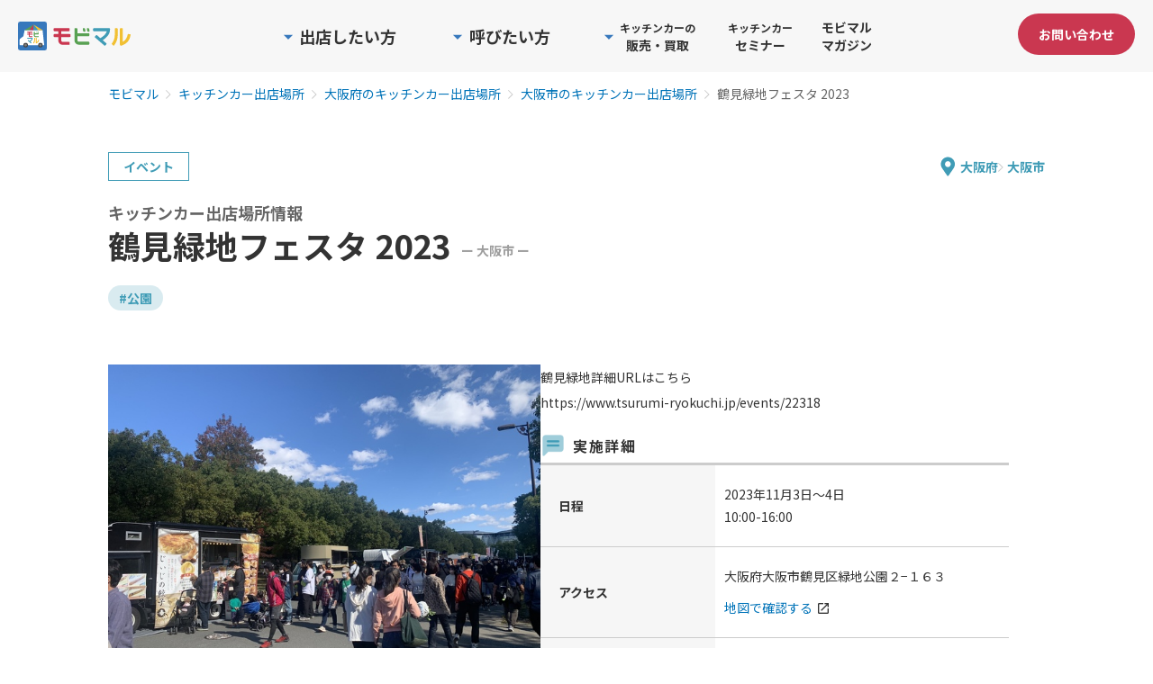

--- FILE ---
content_type: text/html; charset=utf-8
request_url: https://mobimaru.com/instances/1874
body_size: 88446
content:
<!DOCTYPE html>
<html lang="ja">
  <head>
    <title>鶴見緑地フェスタ 2023 - 大阪市のキッチンカー出店場所情報 | モビマル</title>
    <meta charset="utf-8">
    <meta content="width=device-width, initial-scale=1.0, maximum-scale=1.0, user-scalable=0" name="viewport">
    <meta http-equiv="X-UA-Compatible" content="IE=edge,chrome=1">
    <meta name="description" content="鶴見緑地フェスタ 2023のキッチンカー出店場所情報です。大阪府大阪市鶴見区緑地公園２−１６３でキッチンカーがイベント出店しています。公園の特徴をもつユニークな場所で、特別な食体験をお楽しみください！">
    <meta name="keywords" lang="ja" content="">
    <link rel="shortcut icon" type="image/x-icon" href="//synchro-food-mobimaru-production-web-app-assets.s3.amazonaws.com/assets/favicon-f12f1d06a5d1efbb6c933fed2b092846c448c7802bd3820f0c3f3da37a47ee38.ico" />
      <script nonce="w6Mn3sH3IAnJp3wQu9+JZA==" type="application/ld+json">
          {
            "@context": "https://schema.org",
            "@type": "BreadcrumbList",
            "itemListElement": [
              {
                "@type": "ListItem",
                "position": 1,
                "name": "モビマル",
                "item": "https://mobimaru.com/"
              },
                {
  "@type": "ListItem",
  "position": 2,
  "name": "キッチンカー出店場所",
  "item": "https://mobimaru.com/instances"
},
{
  "@type": "ListItem",
  "position": 3,
  "name": "大阪府のキッチンカー出店場所",
  "item": "https://mobimaru.com/instances/prefecture-27"
},
{
  "@type": "ListItem",
  "position": 4,
  "name": "大阪市のキッチンカー出店場所",
  "item": "https://mobimaru.com/instances/prefecture-27/city-1119"
},
{
  "@type": "ListItem",
  "position": 5,
  "name": "鶴見緑地フェスタ 2023"
}

            ]
          }
      </script>
    
    <meta property="og:title" content="鶴見緑地フェスタ 2023 - 大阪市のキッチンカー出店場所情報 | モビマル">
<meta property="og:type" content="article">
<meta property="og:url" content="https://mobimaru.com/instances/1874/">
<meta property="og:image" content="https://synchro-food-mobimaru-production-web-app-assets.s3.amazonaws.com/assets/top_logo_color@2x-661f43a915c574aa3cd9b26ae278eab387df76492ea45b60748e941e12034c31.png">
<meta property="og:site_name" content="モビマル- MOBILITY MARCHE -">
<meta property="og:description" content="鶴見緑地フェスタ 2023のキッチンカー出店場所情報です。大阪府大阪市鶴見区緑地公園２−１６３でキッチンカーがイベント出店しています。公園の特徴をもつユニークな場所で、特別な食体験をお楽しみください！">
<meta name="twitter:card" content="summary">
<meta name="twitter:title" content="鶴見緑地フェスタ 2023 - 大阪市のキッチンカー出店場所情報 | モビマル">
<meta name="twitter:description" content="鶴見緑地フェスタ 2023のキッチンカー出店場所情報です。大阪府大阪市鶴見区緑地公園２−１６３でキッチンカーがイベント出店しています。公園の特徴をもつユニークな場所で、特別な食体験をお楽しみください！">
<meta name="twitter:image" content="https://synchro-food-mobimaru-production-web-app-assets.s3.amazonaws.com/assets/top_logo_color@2x-661f43a915c574aa3cd9b26ae278eab387df76492ea45b60748e941e12034c31.png">
<meta name="facebook-domain-verification" content="euudti48njaa2v3s87nxl7zb28gd3v">

    <meta name="csrf-param" content="authenticity_token" />
<meta name="csrf-token" content="P93QzUsC1gxsz0IpOP/1C4zL95KXhTXWViDieoqfVrhOU5+QOErELc5PsWNzgda2JwnpxsDUakaJPhH1dHQVcw==" />
    <meta name="csp-nonce" content="w6Mn3sH3IAnJp3wQu9+JZA==" />

    <link rel="stylesheet" type="text/css" href="https://fonts.googleapis.com/css?family=Roboto:300,400,500,700|Roboto+Slab:400,700|Material+Icons">
    <link rel="stylesheet" media="all" href="//synchro-food-mobimaru-production-web-app-assets.s3.amazonaws.com/assets/home/application-e6d97ba5b69e1cfe772b23b9b11d2cb650e5486674f4adf9b84ac26559c34773.css" />
      <link rel="stylesheet" media="all" href="//synchro-food-mobimaru-production-web-app-assets.s3.amazonaws.com/assets/home/instances/show/application-1c07230c0ff7622a30a801cb44d955e744d68c6caecb0b07e02792fe8f4d0c58.css" />

    <script src="//synchro-food-mobimaru-production-web-app-assets.s3.amazonaws.com/assets/home/application-666b4f70622762e9651e1d125fa1ff29738df9d89ea18a7f997c4cd69f691814.js" nonce="w6Mn3sH3IAnJp3wQu9+JZA=="></script>
    <link rel="stylesheet" media="all" href="//synchro-food-mobimaru-production-web-app-assets.s3.amazonaws.com/assets/icomoon/application-44e611fdd8b99563e45819780f06d6976d88712b6b7fee8866cb081f6026ec51.css" />
      <script src="//synchro-food-mobimaru-production-web-app-assets.s3.amazonaws.com/assets/home/instances/show-a2ce1e7fe986ef582f1d12886dba39e00e2408234a8f6d15480075861731f056.js" nonce="w6Mn3sH3IAnJp3wQu9+JZA=="></script>

    <!-- Google Tag Manager -->
<script nonce="w6Mn3sH3IAnJp3wQu9+JZA==">(function(w,d,s,l,i){w[l]=w[l]||[];w[l].push({'gtm.start':
new Date().getTime(),event:'gtm.js'});var f=d.getElementsByTagName(s)[0],
j=d.createElement(s),dl=l!='dataLayer'?'&l='+l:'';j.async=true;j.src=
'https://www.googletagmanager.com/gtm.js?id='+i+dl;f.parentNode.insertBefore(j,f);
})(window,document,'script','dataLayer','GTM-MZ7Z7Z2');</script>
<!-- End Google Tag Manager -->

    

    
    <!-- Start VWO Async SmartCode -->
<link rel="preconnect" href="https://dev.visualwebsiteoptimizer.com">
<script nonce="w6Mn3sH3IAnJp3wQu9+JZA==" type='text/javascript' id='vwoCode'>
window._vwo_code=window._vwo_code || (function() {
var account_id=777862,
version = 1.5,
settings_tolerance=2000,
library_tolerance=2500,
use_existing_jquery=false,
is_spa=1,
hide_element='body',
hide_element_style = 'opacity:0 !important;filter:alpha(opacity=0) !important;background:none !important',
/* DO NOT EDIT BELOW THIS LINE */
f=false,w=window,d=document,vwoCodeEl=d.querySelector('#vwoCode'),code={use_existing_jquery:function(){return use_existing_jquery},library_tolerance:function(){return library_tolerance},hide_element_style:function(){return'{'+hide_element_style+'}'},finish:function(){if(!f){f=true;var e=d.getElementById('_vis_opt_path_hides');if(e)e.parentNode.removeChild(e)}},finished:function(){return f},load:function(e){var t=d.createElement('script');t.fetchPriority='high';t.src=e;t.type='text/javascript';t.onerror=function(){_vwo_code.finish()};d.getElementsByTagName('head')[0].appendChild(t)},getVersion:function(){return version},getMatchedCookies:function(e){var t=[];if(document.cookie){t=document.cookie.match(e)||[]}return t},getCombinationCookie:function(){var e=code.getMatchedCookies(/(?:^|;)\s?(_vis_opt_exp_\d+_combi=[^;$]*)/gi);e=e.map(function(e){try{var t=decodeURIComponent(e);if(!/_vis_opt_exp_\d+_combi=(?:\d+,?)+\s*$/.test(t)){return''}return t}catch(e){return''}});var i=[];e.forEach(function(e){var t=e.match(/([\d,]+)/g);t&&i.push(t.join('-'))});return i.join('|')},init:function(){if(d.URL.indexOf('__vwo_disable__')>-1)return;w.settings_timer=setTimeout(function(){_vwo_code.finish()},settings_tolerance);var e=d.currentScript,t=d.createElement('style'),i=e&&!e.async?hide_element?hide_element+'{'+hide_element_style+'}':'':code.lA=1,n=d.getElementsByTagName('head')[0];t.setAttribute('id','_vis_opt_path_hides');vwoCodeEl&&t.setAttribute('nonce',vwoCodeEl.nonce);t.setAttribute('type','text/css');if(t.styleSheet)t.styleSheet.cssText=i;else t.appendChild(d.createTextNode(i));n.appendChild(t);var o=this.getCombinationCookie();this.load('https://dev.visualwebsiteoptimizer.com/j.php?a='+account_id+'&u='+encodeURIComponent(d.URL)+'&f='+ +is_spa+'&vn='+version+(o?'&c='+o:''));return settings_timer}};w._vwo_settings_timer = code.init();return code;}());
</script>
<!-- End VWO Async SmartCode -->

  </head>

  <body>
    <!-- Google Tag Manager (noscript) -->
<noscript><iframe src="https://www.googletagmanager.com/ns.html?id=GTM-MZ7Z7Z2"
height="0" width="0" style="display:none;visibility:hidden"></iframe></noscript>
<!-- End Google Tag Manager (noscript) -->

    
    <div id="wrapper" class="">
      <header id="header">
        <div class="header__inner">
          <div id="header_logo">
            <a href="/">
              <img alt="モビマル" width="125" height="auto" src="//synchro-food-mobimaru-production-web-app-assets.s3.amazonaws.com/assets/home/common/top_logo-38e1e7b41fd05907e5a1868e183ebcdbca895860dec98c9cb2fb37959420af00.svg" />
</a></div>          <div class="menu__contactBtn--sp menu__contactBtn--header">
            <a href="/contacts/new?assist_link=2&amp;from=1">
              <button class="btn btn--primary btn--sm">お問い合わせ</button>
</a>          </div>
          <nav id="menu">
            <button id="menu_btn" type="buttom">
              <span class="line_top"></span>
              <span class="line_mid"></span>
              <span class="line_btm"></span>
            </button>
            <div class="menu__listWrap">
              <div class="menu__list">
                <div class="menu__item menu__item--pc menu__item--withDropdown menu__item--root menu__item--owner js-menuItem">
                  <span class="menu__textWrapper menu__textWrapper--root">
                    <img alt="" class="menu__chevronIcon" src="//synchro-food-mobimaru-production-web-app-assets.s3.amazonaws.com/assets/icon/triangle-blue-572d166ca24fc47b62927b81433ada495540f55153f918944e7fc6fd0bd37dfc.svg" />
                    <p class="menu__text menu__text--root menu__text--rootLg">出店したい方</p>
                  </span>
                  <div class="menu__dropdownWrapper">
                    <ul class="menu__dropdown menu__dropdown--root">
                      <li class="menu__dropdownItem">
                        <a class="menu__dropdownItemLink menu__dropdownItemLink--notLast" href="/instances">
                          <span class="menu__dropdownItemLinkText">キッチンカーの出店場所一覧</span>
                          <img alt="" class="menu__dropdownItemLinkImage" loading="lazy" src="//synchro-food-mobimaru-production-web-app-assets.s3.amazonaws.com/assets/home/common/icon/chevron_blue-6e4aa5a79353f5442e04748106778d33396594e2ce7b5833187ced4cebd33cc2.svg" />
</a>                      </li>
                      <li class="menu__dropdownItem">
                        <a class="menu__dropdownItemLink menu__dropdownItemLink--notLast" href="/lp/owner">
                          <span class="menu__dropdownItemLinkText">キッチンカーを出店したい</span>
                          <img alt="" class="menu__dropdownItemLinkImage" loading="lazy" src="//synchro-food-mobimaru-production-web-app-assets.s3.amazonaws.com/assets/home/common/icon/chevron_blue-6e4aa5a79353f5442e04748106778d33396594e2ce7b5833187ced4cebd33cc2.svg" />
</a>                      </li>
                      <li class="menu__dropdownItem">
                        <a class="menu__dropdownItemLink" href="/vendors/session/new">
                          <span class="menu__dropdownItemLinkText">事業者マイページ</span>
                          <img alt="" class="menu__dropdownItemLinkImage" loading="lazy" src="//synchro-food-mobimaru-production-web-app-assets.s3.amazonaws.com/assets/home/common/icon/chevron_blue-6e4aa5a79353f5442e04748106778d33396594e2ce7b5833187ced4cebd33cc2.svg" />
</a>                      </li>
                    </ul>
                  </div>
                </div>
                <div class="menu__item menu__item--pc menu__item--withDropdown menu__item--root menu__item--caller js-menuItem">
                  <span class="menu__textWrapper menu__textWrapper--root">
                    <img alt="" class="menu__chevronIcon" src="//synchro-food-mobimaru-production-web-app-assets.s3.amazonaws.com/assets/icon/triangle-blue-572d166ca24fc47b62927b81433ada495540f55153f918944e7fc6fd0bd37dfc.svg" />
                    <p class="menu__text menu__text--root menu__text--rootLg">呼びたい方</p>
                  </span>
                  <div class="menu__dropdownWrapper">
                    <ul class="menu__dropdown menu__dropdown--root menu__dropdown--wide">
                      <li class="menu__dropdownItem">
                        <a class="menu__dropdownItemLink menu__dropdownItemLink--notLast" href="/mobile_shops">
                          <span class="menu__dropdownItemLinkText">キッチンカー一覧</span>
                          <img alt="" class="menu__dropdownItemLinkImage" loading="lazy" src="//synchro-food-mobimaru-production-web-app-assets.s3.amazonaws.com/assets/home/common/icon/chevron_blue-6e4aa5a79353f5442e04748106778d33396594e2ce7b5833187ced4cebd33cc2.svg" />
</a>                      </li>
                      <li class="menu__dropdownItem">
                        <a class="menu__dropdownItemLink menu__dropdownItemLink--notLast" href="/lp/event">
                          <span class="menu__dropdownItemLinkText">イベントに呼びたい</span>
                          <img alt="" class="menu__dropdownItemLinkImage" loading="lazy" src="//synchro-food-mobimaru-production-web-app-assets.s3.amazonaws.com/assets/home/common/icon/chevron_blue-6e4aa5a79353f5442e04748106778d33396594e2ce7b5833187ced4cebd33cc2.svg" />
</a>                      </li>
                      <li class="menu__dropdownItem">
                        <a class="menu__dropdownItemLink menu__dropdownItemLink--notLast" href="/lp/space">
                          <span class="menu__dropdownItemLinkText">空きスペースに呼びたい</span>
                          <img alt="" class="menu__dropdownItemLinkImage" loading="lazy" src="//synchro-food-mobimaru-production-web-app-assets.s3.amazonaws.com/assets/home/common/icon/chevron_blue-6e4aa5a79353f5442e04748106778d33396594e2ce7b5833187ced4cebd33cc2.svg" />
</a>                      </li>
                      <li class="menu__dropdownItem">
                        <a class="menu__dropdownItemLink menu__dropdownItemLink--notLast" href="/catering_car">
                          <span class="menu__dropdownItemLinkText">キッチンカーのケータリング</span>
                          <img alt="" class="menu__dropdownItemLinkImage" loading="lazy" src="//synchro-food-mobimaru-production-web-app-assets.s3.amazonaws.com/assets/home/common/icon/chevron_blue-6e4aa5a79353f5442e04748106778d33396594e2ce7b5833187ced4cebd33cc2.svg" />
</a>                      </li>
                      <li class="menu__dropdownItem">
                        <a class="menu__dropdownItemLink" href="/organizers/session/new">
                          <span class="menu__dropdownItemLinkText">募集者マイページ</span>
                          <img alt="" class="menu__dropdownItemLinkImage" loading="lazy" src="//synchro-food-mobimaru-production-web-app-assets.s3.amazonaws.com/assets/home/common/icon/chevron_blue-6e4aa5a79353f5442e04748106778d33396594e2ce7b5833187ced4cebd33cc2.svg" />
</a>                      </li>
                    </ul>
                  </div>
                </div>
                <div class="menu__item menu__item--pc menu__item--withDropdown menu__item--root menu__item--trade js-menuItem">
                  <span class="menu__textWrapper menu__textWrapper--root">
                    <img alt="" class="menu__chevronIcon" src="//synchro-food-mobimaru-production-web-app-assets.s3.amazonaws.com/assets/icon/triangle-blue-572d166ca24fc47b62927b81433ada495540f55153f918944e7fc6fd0bd37dfc.svg" />
                    <p class="menu__text menu__text--root">
                      <span class="menu__text--small">キッチンカーの</span><br>販売・買取
                    </p>
                  </span>
                  <div class="menu__dropdownWrapper">
                    <ul class="menu__dropdown menu__dropdown--root">
                      <li class="menu__dropdownItem">
                        <a class="menu__dropdownItemLink menu__dropdownItemLink--notLast" href="/lp/buy_rent">
                          <span class="menu__dropdownItemLinkText">キッチンカーの販売</span>
                          <img alt="" class="menu__dropdownItemLinkImage" loading="lazy" src="//synchro-food-mobimaru-production-web-app-assets.s3.amazonaws.com/assets/home/common/icon/chevron_blue-6e4aa5a79353f5442e04748106778d33396594e2ce7b5833187ced4cebd33cc2.svg" />
</a>                      </li>
                      <li class="menu__dropdownItem">
                        <a class="menu__dropdownItemLink" href="/lp/sell">
                          <span class="menu__dropdownItemLinkText">キッチンカーの買取</span>
                          <img alt="" class="menu__dropdownItemLinkImage" loading="lazy" src="//synchro-food-mobimaru-production-web-app-assets.s3.amazonaws.com/assets/home/common/icon/chevron_blue-6e4aa5a79353f5442e04748106778d33396594e2ce7b5833187ced4cebd33cc2.svg" />
</a>                      </li>
                    </ul>
                  </div>
                </div>
                <a class="menu__item menu__item--pc menu__item--root menu__item--seminar js-menuItem" href="/lp/kitchencar_seminars">
                  <p class="menu__text menu__text--root"><span class="menu__text--small">キッチンカー</span><br>セミナー</p>
</a>                <a class="menu__item menu__item--pc menu__item--root menu__item--magazine js-menuItem" href="/magazines">
                  <p class="menu__text menu__text--root menu__text--rootMd">モビマルマガジン</p>
</a>
                <div class="menuSp">
                  <div class="menuSp__panel">
                    <div class="menuSp__section">
                      <p class="menuSp__heading">出店したい方</p>
                      <a class="menuSp__link" href="/instances">
                        <span class="menuSp__text">キッチンカーの出店場所一覧</span>
                        <img alt="" class="menuSp__chevron" src="//synchro-food-mobimaru-production-web-app-assets.s3.amazonaws.com/assets/home/common/icon/chevron_blue-6e4aa5a79353f5442e04748106778d33396594e2ce7b5833187ced4cebd33cc2.svg" />
</a>                      <a class="menuSp__link" href="/lp/owner">
                        <span class="menuSp__text">キッチンカーを出店したい</span>
                        <img alt="" class="menuSp__chevron" src="//synchro-food-mobimaru-production-web-app-assets.s3.amazonaws.com/assets/home/common/icon/chevron_blue-6e4aa5a79353f5442e04748106778d33396594e2ce7b5833187ced4cebd33cc2.svg" />
</a>                      <a class="menuSp__link" href="/vendors/session/new">
                        <span class="menuSp__text">事業者マイページ</span>
                        <img alt="" class="menuSp__chevron" src="//synchro-food-mobimaru-production-web-app-assets.s3.amazonaws.com/assets/home/common/icon/chevron_blue-6e4aa5a79353f5442e04748106778d33396594e2ce7b5833187ced4cebd33cc2.svg" />
</a>                    </div>

                    <div class="menuSp__section">
                      <p class="menuSp__heading">呼びたい方</p>
                      <a class="menuSp__link" href="/mobile_shops">
                        <span class="menuSp__text">キッチンカー一覧</span>
                        <img alt="" class="menuSp__chevron" src="//synchro-food-mobimaru-production-web-app-assets.s3.amazonaws.com/assets/home/common/icon/chevron_blue-6e4aa5a79353f5442e04748106778d33396594e2ce7b5833187ced4cebd33cc2.svg" />
</a>                      <a class="menuSp__link" href="/lp/event">
                        <span class="menuSp__text">イベントに呼びたい</span>
                        <img alt="" class="menuSp__chevron" src="//synchro-food-mobimaru-production-web-app-assets.s3.amazonaws.com/assets/home/common/icon/chevron_blue-6e4aa5a79353f5442e04748106778d33396594e2ce7b5833187ced4cebd33cc2.svg" />
</a>                      <a class="menuSp__link" href="/lp/space">
                        <span class="menuSp__text">空きスペースに呼びたい</span>
                        <img alt="" class="menuSp__chevron" src="//synchro-food-mobimaru-production-web-app-assets.s3.amazonaws.com/assets/home/common/icon/chevron_blue-6e4aa5a79353f5442e04748106778d33396594e2ce7b5833187ced4cebd33cc2.svg" />
</a>                      <a class="menuSp__link" href="/catering_car">
                        <span class="menuSp__text">キッチンカーのケータリング</span>
                        <img alt="" class="menuSp__chevron" src="//synchro-food-mobimaru-production-web-app-assets.s3.amazonaws.com/assets/home/common/icon/chevron_blue-6e4aa5a79353f5442e04748106778d33396594e2ce7b5833187ced4cebd33cc2.svg" />
</a>                      <a class="menuSp__link" href="/organizers/session/new">
                        <span class="menuSp__text">募集者マイページ</span>
                        <img alt="" class="menuSp__chevron" src="//synchro-food-mobimaru-production-web-app-assets.s3.amazonaws.com/assets/home/common/icon/chevron_blue-6e4aa5a79353f5442e04748106778d33396594e2ce7b5833187ced4cebd33cc2.svg" />
</a>                    </div>

                    <div class="menuSp__section">
                      <p class="menuSp__heading">キッチンカーの販売・買取</p>
                      <a class="menuSp__link" href="/lp/buy_rent">
                        <span class="menuSp__text">キッチンカーの販売</span>
                        <img alt="" class="menuSp__chevron" src="//synchro-food-mobimaru-production-web-app-assets.s3.amazonaws.com/assets/home/common/icon/chevron_blue-6e4aa5a79353f5442e04748106778d33396594e2ce7b5833187ced4cebd33cc2.svg" />
</a>                      <a class="menuSp__link" href="/lp/sell">
                        <span class="menuSp__text">キッチンカーの買取</span>
                        <img alt="" class="menuSp__chevron" src="//synchro-food-mobimaru-production-web-app-assets.s3.amazonaws.com/assets/home/common/icon/chevron_blue-6e4aa5a79353f5442e04748106778d33396594e2ce7b5833187ced4cebd33cc2.svg" />
</a>                    </div>

                    <div class="menuSp__section menuSp__section--single">
                      <a class="menuSp__single" href="/lp/kitchencar_seminars">
                        <span class="menuSp__singleText">キッチンカーセミナー</span>
                        <img alt="" class="menuSp__chevron menuSp__chevron--lg" src="//synchro-food-mobimaru-production-web-app-assets.s3.amazonaws.com/assets/home/common/icon/chevron_blue-6e4aa5a79353f5442e04748106778d33396594e2ce7b5833187ced4cebd33cc2.svg" />
</a>                    </div>

                    <div class="menuSp__section menuSp__section--single menuSp__section--last">
                      <a class="menuSp__single" href="/magazines">
                        <span class="menuSp__singleText">モビマルマガジン</span>
                        <img alt="" class="menuSp__chevron menuSp__chevron--lg" src="//synchro-food-mobimaru-production-web-app-assets.s3.amazonaws.com/assets/home/common/icon/chevron_blue-6e4aa5a79353f5442e04748106778d33396594e2ce7b5833187ced4cebd33cc2.svg" />
</a>                    </div>

                    <div class="menuSp__cta">
                      <a class="menuSp__ctaLink" href="/contacts/new?assist_link=2&amp;from=1">
                        お問い合わせ
</a>                    </div>
                  </div>
                </div>
              </div>
            </div>
          </nav>
          <div class="menu__contactBtn menu__contactBtn--pc">
              <a href="/contacts/new?assist_link=2&amp;from=1">
                <button class="btn btn--primary btn--sm menu__contactButtonText">お問い合わせ</button>
</a>          </div>
        </div>
      </header>

        <div class="breadcrumbBlock">
          <div class="breadcrumbBlock__contain ">
            <ol class="breadcrumb">
              <li class="breadcrumb-item"><a href="/">モビマル</a></li>
                    <li class="breadcrumb-item"><a href="https://mobimaru.com/instances">キッチンカー出店場所</a></li>
      <li class="breadcrumb-item"><a href="https://mobimaru.com/instances/prefecture-27">大阪府のキッチンカー出店場所</a></li>
      <li class="breadcrumb-item"><a href="https://mobimaru.com/instances/prefecture-27/city-1119">大阪市のキッチンカー出店場所</a></li>
      <li class="breadcrumb-item active" aria-current="page">鶴見緑地フェスタ 2023</li>

            </ol>
          </div>
        </div>

      <div id="mainview" class="">
      </div>

      <div id="container">
          <div class="pageWrapper">
    <div class="pageHeaderBlock">
      <div class="tagLinkWrapper tagLinkWrapper--categoryAndArea">
        <a class="scheduleTypeLink" href="/instances/schedule_type-event">
          <p class="scheduleTypeLink__textLink">イベント</p>
</a>        <div class="areaWrapper">
          <a class="prefectureLink" href="/instances/prefecture-27">
            <p class="prefectureLink__textLink">大阪府</p>
</a>          <a class="cityLink" href="/instances/prefecture-27/city-1119">
            <p class="cityLink__textLink">大阪市</p>
</a>        </div>
      </div>
      <h1 class="pageHeaderBlock__title">
        <span class="pageHeaderBlock__titleName">
          鶴見緑地フェスタ 2023<span class="pageHeaderBlock__subTitle">ー 大阪市 ー</span>
        </span>
        <span class="pageHeaderBlock__subTitleName">キッチンカー出店場所情報</span>
      </h1>
        <div class="tagLinkWrapper tagLinkWrapper--projectTag">
            <a class="tagLink" href="/instances/project_tag-29">
              <button class="tagLink__buttonLink">#公園</button>
</a>        </div>
    </div>
    <div class="contentWrapper">
      <div class="pictureBlock">
        <div class="js-swiper">
          <div class="swiper-wrapper">
                <div class="swiper-slide js-swiperSlideInstancePicture">
                  <a class="pictureLink js-luminous" href="//s3-ap-northeast-1.amazonaws.com/synchro-food-mobimaru-production-web-app-public/upload_picture/project/30b2247c-b6ee-4e93-89cb-de2f5c74539b.jpeg">
                    <img alt="" width="auto" height="360px" class="pictureLink__image pictureLink__image--cover" src="//s3-ap-northeast-1.amazonaws.com/synchro-food-mobimaru-production-web-app-public/upload_picture/project/show_30b2247c-b6ee-4e93-89cb-de2f5c74539b.jpeg" />
                    <img alt="" width="auto" height="360px" class="pictureLink__backgroundImage" src="//s3-ap-northeast-1.amazonaws.com/synchro-food-mobimaru-production-web-app-public/upload_picture/project/show_30b2247c-b6ee-4e93-89cb-de2f5c74539b.jpeg" />
</a>                </div>
          </div>
          <div class="swiperPaginationBlock">
            <button class="swiperPaginationBlock__navigateButton js-swiper-button-prev"><span class="swiperPaginationBlock__navigateIcon material-icons">arrow_back_ios_new</span></button>
            <div class="swiperPaginationWrapper js-swiper-pagination"></div>
            <button class="swiperPaginationBlock__navigateButton js-swiper-button-next"><span class="swiperPaginationBlock__navigateIcon material-icons">arrow_forward_ios</span></button>
          </div>
        </div>
      </div>
      <div class="scheduleLink">
        <a class="scheduleLink__link" href="#schedule">
          <span class="scheduleLink__text">出店スケジュールを見る</span>
</a>      </div>
      <div class="informationBlock">
          <p class="informationBlock__comment">鶴見緑地詳細URLはこちら<br />https://www.tsurumi-ryokuchi.jp/events/22318</p>
        <p class="informationBlock__tableTitle informationBlock__tableTitle--schedule">実施詳細</p>
        <table class="informationTable informationTable--schedule">
          <tr class="informationTable__tr">
            <th class="informationTable__th">日程</th>
            <td class="informationTable__td">2023年11月3日～4日<br />10:00-16:00</td>
          </tr>
          <tr class="informationTable__tr">
            <th class="informationTable__th">アクセス</th>
            <td class="informationTable__td">
              大阪府大阪市鶴見区緑地公園２−１６３<br>
              <a target="_blank" rel="noopener" class="mapLink" href="http://maps.google.com/maps?q=34.711661483916465,135.57800625798484">
                <p class="mapLink__textLink">地図で確認する<span class="mapLink__icon material-icons">open_in_new</span></p>
</a>            </td>
          </tr>
            <tr class="informationTable__tr">
              <th class="informationTable__th">最寄駅</th>
              <td class="informationTable__td">
                  <a class="stationLink" href="/instances/station-8206">
                    <span class="stationLink__text">鶴見緑地駅</span>
                  </a>（徒歩3分）
              </td>
            </tr>
        </table>
        <p class="informationBlock__tableTitle informationBlock__tableTitle--offer">出店募集情報</p>
        <table class="informationTable informationTable--offer">
          <tr class="informationTable__tr">
            <th class="informationTable__th">募集台数</th>
            <td class="informationTable__td">指定なし</td>
          </tr>
          <tr class="informationTable__tr">
            <th class="informationTable__th">募集ジャンル</th>
            <td class="informationTable__td">食事 / スイーツ / ドリンク</td>
          </tr>
          <tr class="informationTable__tr">
            <th class="informationTable__th">営業許可証のエリア</th>
            <td class="informationTable__td">
                大阪市
                  <div class="businessLicenseHiddenArea">
                    大阪府一円（2021年6月1日以降）<br />大阪市（2021年6月1日以降）<br />堺市（2021年6月1日以降）<br />豊中市（2021年6月1日以降）<br />吹田市（2021年6月1日以降）<br />高槻市（2021年6月1日以降）<br />枚方市（2021年6月1日以降）<br />八尾市（2021年6月1日以降）<br />寝屋川市（2021年6月1日以降）<br />東大阪市（2021年6月1日以降）<br />大阪府一円（2021年6月1日以降 大阪・和歌山統一基準適用）<br />大阪市（2021年6月1日以降 大阪・和歌山統一基準適用）<br />堺市（2021年6月1日以降 大阪・和歌山統一基準適用）<br />東大阪市（2021年6月1日以降 大阪・和歌山統一基準適用）<br />豊中市（2021年6月1日以降 大阪・和歌山統一基準適用）<br />高槻市（2021年6月1日以降 大阪・和歌山統一基準適用）<br />枚方市（2021年6月1日以降 大阪・和歌山統一基準適用）<br />吹田市（2021年6月1日以降 大阪・和歌山統一基準適用）<br />八尾市（2021年6月1日以降 大阪・和歌山統一基準適用）<br />寝屋川市（2021年6月1日以降 大阪・和歌山統一基準適用）<br />和歌山県一円（2021年6月1日以降 大阪・和歌山統一基準適用）
                    <p class="mt-10 text-muted">※上記営業許可証のいずれかが必要です</p>
                  </div>
                  <button type="button" class="u-mt-4 u-m-auto-x moreInfo js-moreInfo" data-target-class="businessLicenseHiddenArea">
                    <span class="moreInfo__text js-moreInfoText">もっと見る</span>
                    <img alt="chevron" class="moreInfo__icon js-moreInfoIcon" src="//synchro-food-mobimaru-production-web-app-assets.s3.amazonaws.com/assets/icon/icon_menu-link-0beb0e9d4c6952d35e9f970414f2d369d6752604dfcaa0f7b3fe01546abf4730.svg" />
                  </button>
            </td>
          </tr>
        </table>
      </div>
    </div>
    <div id="schedule" class="scheduleBlock">
      <p class="scheduleBlock__title">出店スケジュール</p>
      <div class="scheduleWrapper">
        <p class="scheduleWrapper__title">出店予定のキッチンカー</p>
          <p class="scheduleWrapper__message">1カ月先までの出店予定はございません</p>
      </div>
    </div>
  </div>
    <div class="surveyLinkBlock">
      次に来るキッチンカーをリクエスト！<br>
      <a class="surveyLinkBlock__link" target="_blank" rel="noopener" href="/instances/1874/surveys/new">来場者アンケートに回答する</a><br>
      （所要時間:約1分）
    </div>
    <div class="portfolioBlock">
      <p class="portfolioBlock__title">過去に出店したキッチンカー</p>
      <div class="portfolioBlock__section">
        <div class="commonSwiper">
  <div class="swiper commonSwiper__container js-commonSwiper">
    <div class="swiper-wrapper commonSwiper__wrapper">
        <div class="swiper-slide commonSwiper__slide">
          
          <div class="mobileShopSliderCard">
  <a class="mobileShopSliderCard__link" href="/mobile_shops/2879">
      <img alt="マルオク" width="290" height="219" class="mobileShopSliderCard__linkImage" loading="lazy" src="//s3-ap-northeast-1.amazonaws.com/synchro-food-mobimaru-production-web-app-public/upload_picture/mobile_shop/show_78b20a8e-6ae2-4b98-b806-5987776dc144.jpg" />
</a>  <div class="mobileShopSliderCard__mainContent">
    <div class="mobileShopSliderCard__content">
      <div class="mobileShopSliderCard__genreLinkWrapper">
          <p class="mobileShopSliderCard__genreLinkButton">スイーツ</p>
          <p class="mobileShopSliderCard__genreLinkButton">ドリンク</p>
      </div>
      <a class="mobileShopSliderCard__link" href="/mobile_shops/2879">
        <p class="mobileShopSliderCard__linkText">マルオク</p>
</a>    </div>
    <div class="mobileShopSliderCard__content">
      <p class="mobileShopSliderCard__contentTitle mobileShopSliderCard__contentTitle--item">提供商品</p>
      <p class="mobileShopSliderCard__contentText">焼きそば　ホルモン、アルコール、フランクフルト、ドリンク、わらび餅、冷やし焼き芋、石焼き芋</p>
    </div>
  </div>
</div>


        </div>
        <div class="swiper-slide commonSwiper__slide">
          
          <div class="mobileShopSliderCard">
  <a class="mobileShopSliderCard__link" href="/mobile_shops/2839">
      <img alt="とっとのレシピ" width="290" height="219" class="mobileShopSliderCard__linkImage" loading="lazy" src="//s3-ap-northeast-1.amazonaws.com/synchro-food-mobimaru-production-web-app-public/upload_picture/mobile_shop/show_c0d780e1-4644-473e-9e6b-c2d157739a51.jpeg" />
</a>  <div class="mobileShopSliderCard__mainContent">
    <div class="mobileShopSliderCard__content">
      <div class="mobileShopSliderCard__genreLinkWrapper">
          <p class="mobileShopSliderCard__genreLinkButton">食事</p>
      </div>
      <a class="mobileShopSliderCard__link" href="/mobile_shops/2839">
        <p class="mobileShopSliderCard__linkText">とっとのレシピ</p>
</a>    </div>
    <div class="mobileShopSliderCard__content">
      <p class="mobileShopSliderCard__contentTitle mobileShopSliderCard__contentTitle--item">提供商品</p>
      <p class="mobileShopSliderCard__contentText">とっとのエビフライオムライス(フェスタオリジナルメニュー)、とっとのオムライス、カリーオムライス、中華あんオムライス、トッピング(ハンバーグ)、トッピング(からあげ)、トッピング(チェダーチーズ)、とっとのからあげ、バルサミコマヨからあげ、チャイナレッドスパイスからあげ、自家製はちみつレモネード(はちみつれもんスカッシュ)</p>
    </div>
  </div>
</div>


        </div>
        <div class="swiper-slide commonSwiper__slide">
          
          <div class="mobileShopSliderCard">
  <a class="mobileShopSliderCard__link" href="/mobile_shops/2785">
      <img alt="オンリーワンヨシノブ" width="290" height="219" class="mobileShopSliderCard__linkImage" loading="lazy" src="//s3-ap-northeast-1.amazonaws.com/synchro-food-mobimaru-production-web-app-public/upload_picture/mobile_shop/show_f9687c6b-ec0d-4e2f-b2a2-1a27e080dda0.jpeg" />
</a>  <div class="mobileShopSliderCard__mainContent">
    <div class="mobileShopSliderCard__content">
      <div class="mobileShopSliderCard__genreLinkWrapper">
          <p class="mobileShopSliderCard__genreLinkButton">食事</p>
      </div>
      <a class="mobileShopSliderCard__link" href="/mobile_shops/2785">
        <p class="mobileShopSliderCard__linkText">オンリーワンヨシノブ</p>
</a>    </div>
    <div class="mobileShopSliderCard__content">
      <p class="mobileShopSliderCard__contentTitle mobileShopSliderCard__contentTitle--item">提供商品</p>
      <p class="mobileShopSliderCard__contentText">国産豚焼きそば❗️数に限りあり黒毛和牛ホルモン焼きそば</p>
    </div>
  </div>
</div>


        </div>
        <div class="swiper-slide commonSwiper__slide">
          
          <div class="mobileShopSliderCard">
  <a class="mobileShopSliderCard__link" href="/mobile_shops/2523">
      <img alt="アーモンドパパ" width="290" height="219" class="mobileShopSliderCard__linkImage" loading="lazy" src="//s3-ap-northeast-1.amazonaws.com/synchro-food-mobimaru-production-web-app-public/upload_picture/mobile_shop/show_6d0e681f-ebbd-433e-a9c9-5ba274c5aaf4.jpeg" />
</a>  <div class="mobileShopSliderCard__mainContent">
    <div class="mobileShopSliderCard__content">
      <div class="mobileShopSliderCard__genreLinkWrapper">
          <p class="mobileShopSliderCard__genreLinkButton">食事</p>
          <p class="mobileShopSliderCard__genreLinkButton">スイーツ</p>
          <p class="mobileShopSliderCard__genreLinkButton">ドリンク</p>
      </div>
      <a class="mobileShopSliderCard__link" href="/mobile_shops/2523">
        <p class="mobileShopSliderCard__linkText">アーモンドパパ</p>
</a>    </div>
    <div class="mobileShopSliderCard__content">
      <p class="mobileShopSliderCard__contentTitle mobileShopSliderCard__contentTitle--item">提供商品</p>
      <p class="mobileShopSliderCard__contentText">クロッフル、アルコール、チュロス、だし巻きサンド、【鶴見緑地フェスタ2023限定】カスタードブリュレクレープ、アルコール、ナタデココ入りのフルーツティー、クレープ</p>
    </div>
  </div>
</div>


        </div>
        <div class="swiper-slide commonSwiper__slide">
          
          <div class="mobileShopSliderCard">
  <a class="mobileShopSliderCard__link" href="/mobile_shops/2489">
      <img alt="ナポリタン ポーポーグロッソ" width="290" height="219" class="mobileShopSliderCard__linkImage" loading="lazy" src="//s3-ap-northeast-1.amazonaws.com/synchro-food-mobimaru-production-web-app-public/upload_picture/mobile_shop/show_6da93f72-5a2b-4bc8-885f-57dd063ec427.jpg" />
</a>  <div class="mobileShopSliderCard__mainContent">
    <div class="mobileShopSliderCard__content">
      <div class="mobileShopSliderCard__genreLinkWrapper">
          <p class="mobileShopSliderCard__genreLinkButton">食事</p>
      </div>
      <a class="mobileShopSliderCard__link" href="/mobile_shops/2489">
        <p class="mobileShopSliderCard__linkText">ナポリタン ポーポーグロッソ</p>
</a>    </div>
    <div class="mobileShopSliderCard__content">
      <p class="mobileShopSliderCard__contentTitle mobileShopSliderCard__contentTitle--item">提供商品</p>
      <p class="mobileShopSliderCard__contentText">ナポリタン、オポリタン（オムレツナポリタン）、ミポリタン（ミートボールナポリタン）、全ポリタン（オムレツ＆ミートボール全部入りナポリタン）、メガロポリタン（麺の量2倍ナポリタン）</p>
    </div>
  </div>
</div>


        </div>
        <div class="swiper-slide commonSwiper__slide">
          
          <div class="mobileShopSliderCard">
  <a class="mobileShopSliderCard__link" href="/mobile_shops/2287">
      <img alt="TeraCinquecento " width="290" height="219" class="mobileShopSliderCard__linkImage" loading="lazy" src="//s3-ap-northeast-1.amazonaws.com/synchro-food-mobimaru-production-web-app-public/upload_picture/mobile_shop/show_aa158544-1c0e-45ff-9f23-d6925679295a.jpeg" />
</a>  <div class="mobileShopSliderCard__mainContent">
    <div class="mobileShopSliderCard__content">
      <div class="mobileShopSliderCard__genreLinkWrapper">
          <p class="mobileShopSliderCard__genreLinkButton">食事</p>
          <p class="mobileShopSliderCard__genreLinkButton">スイーツ</p>
          <p class="mobileShopSliderCard__genreLinkButton">ドリンク</p>
      </div>
      <a class="mobileShopSliderCard__link" href="/mobile_shops/2287">
        <p class="mobileShopSliderCard__linkText">TeraCinquecento </p>
</a>    </div>
    <div class="mobileShopSliderCard__content">
      <p class="mobileShopSliderCard__contentTitle mobileShopSliderCard__contentTitle--item">提供商品</p>
      <p class="mobileShopSliderCard__contentText">焼肉ビビンバ、キンパ　8カット入り、ポップコーン、苺とチョコのフレンチトースト、トナカイ肉巻きおにぎり、アサイーボール、クロッフル、グリークヨーグルト、肉巻きおにぎり、アサイボール、塩ダレ豚丼、豚串　、ポッサム、焼きそば、韓国チヂミ、居酒屋　メニュー、居酒屋メニュー、チュモッパ　2個、濃厚プリン、ワッフル、マスカット飴、カットりんご飴、ホットク　1個、美酢（ミチョ）、ビール、レモネード、ドリンク、チョコバナナパフェ、抹茶パフェ、たません、ココア</p>
    </div>
  </div>
</div>


        </div>
        <div class="swiper-slide commonSwiper__slide">
          
          <div class="mobileShopSliderCard">
  <a class="mobileShopSliderCard__link" href="/mobile_shops/2213">
      <img alt="AWAJI KITCHEN" width="290" height="219" class="mobileShopSliderCard__linkImage" loading="lazy" src="//s3-ap-northeast-1.amazonaws.com/synchro-food-mobimaru-production-web-app-public/upload_picture/mobile_shop/show_8f1559ff-0063-4548-8cdb-be6799875616.jpg" />
</a>  <div class="mobileShopSliderCard__mainContent">
    <div class="mobileShopSliderCard__content">
      <div class="mobileShopSliderCard__genreLinkWrapper">
          <p class="mobileShopSliderCard__genreLinkButton">食事</p>
          <p class="mobileShopSliderCard__genreLinkButton">スイーツ</p>
          <p class="mobileShopSliderCard__genreLinkButton">ドリンク</p>
      </div>
      <a class="mobileShopSliderCard__link" href="/mobile_shops/2213">
        <p class="mobileShopSliderCard__linkText">AWAJI KITCHEN</p>
</a>    </div>
    <div class="mobileShopSliderCard__content">
      <p class="mobileShopSliderCard__contentTitle mobileShopSliderCard__contentTitle--item">提供商品</p>
      <p class="mobileShopSliderCard__contentText">チーズカレー、唐揚げカレー、イカの唐揚げカレー、ポテからコンボ、うさみみアイス、果肉入りかき氷、QQボール、フライドポテト、コロッケ、からあげ、コロッケカレー、AWAJI カレー</p>
    </div>
  </div>
</div>


        </div>
        <div class="swiper-slide commonSwiper__slide">
          
          <div class="mobileShopSliderCard">
  <a class="mobileShopSliderCard__link" href="/mobile_shops/2053">
      <img alt="Marks" width="290" height="219" class="mobileShopSliderCard__linkImage" loading="lazy" src="//s3-ap-northeast-1.amazonaws.com/synchro-food-mobimaru-production-web-app-public/upload_picture/mobile_shop/show_f352eb0d-3849-48c3-b971-771504daf68d.jpg" />
</a>  <div class="mobileShopSliderCard__mainContent">
    <div class="mobileShopSliderCard__content">
      <div class="mobileShopSliderCard__genreLinkWrapper">
          <p class="mobileShopSliderCard__genreLinkButton">食事</p>
          <p class="mobileShopSliderCard__genreLinkButton">スイーツ</p>
          <p class="mobileShopSliderCard__genreLinkButton">ドリンク</p>
      </div>
      <a class="mobileShopSliderCard__link" href="/mobile_shops/2053">
        <p class="mobileShopSliderCard__linkText">Marks</p>
</a>    </div>
    <div class="mobileShopSliderCard__content">
      <p class="mobileShopSliderCard__contentTitle mobileShopSliderCard__contentTitle--item">提供商品</p>
      <p class="mobileShopSliderCard__contentText">プルドポーク ピタサンド、シュレッドチキン ピタサンド、コチュジャン豆腐ミート　ピタサンド、フライドポテトセット、フライドポテト&amp;ドリンクセット、フライドポテト 選べるソース（アイオリ、ハニーマスタード、スイートチリマヨ、ケチャップ）、プルドポークのっけたフライドポテト、ポテナゲセット、ピタサンド+フライドポテトセット、ピタポケット+ミニフライドポテト+ソフトドリンクセット、バスクチーズケーキ、カフェラテ (ホット・フレンチプレス抽出)、ブラックコーヒー (ホット・フレンチプレス抽出)、サッポロ 黒ラベル、キリン 一番搾り 小瓶、コロナ エキストラ、スミノフアイス、スミノフ モスコミュール、スミノフ グレープ、ホワイトホース ハイボール、能勢酒造 にごり皮ごとレモンサワー、【学割】ピタポケット プルドポーク、【学割】バスクチーズケーキ、【学割】ピタポケット　シュレッドチキン、【学割】ピタポケット コチュジャン豆腐ミート、【学割セット】ピタポケット + ミニフライドポテト (プルドポーク or 豆腐ミート)、シュレッドチキンピタサンド + フライドポテトセット、バスクチーズケーキパフェ、ファッジブラウニーパフェ、能勢ジンジャーエール、山形代表  りんご、山形代表　もも、山形代表 ら・ふらんす、トロピカーナ オレンジ、りんご、グレープフルーツジュース、コーラ、オレンジジュース、キリン トロピカーナ リンゴ、キリン トロピカーナ パイナップル、キリン メッツ、カフェラテ (アイス)、ブラックコーヒー (アイス)、ガーリックシュリンプ ピタサンド【鶴見緑地フェスタ2025限定】、京都工芸繊維大学【ドリンク】、京都工芸繊維大学【ミニスイーツ】</p>
    </div>
  </div>
</div>


        </div>
        <div class="swiper-slide commonSwiper__slide">
          
          <div class="mobileShopSliderCard">
  <a class="mobileShopSliderCard__link" href="/mobile_shops/1810">
      <img alt="" width="320" height="240" class="mobileShopSliderCard__linkImage" loading="lazy" src="//synchro-food-mobimaru-production-web-app-assets.s3.amazonaws.com/assets/home/common/photo_noimage-6dd8303d4cf0f43532ba48206f173d5445f37187544e39a85812b8c31c2325d0.jpg" />
</a>  <div class="mobileShopSliderCard__mainContent">
    <div class="mobileShopSliderCard__content">
      <div class="mobileShopSliderCard__genreLinkWrapper">
          <p class="mobileShopSliderCard__genreLinkButton">食事</p>
      </div>
      <a class="mobileShopSliderCard__link" href="/mobile_shops/1810">
        <p class="mobileShopSliderCard__linkText">御存知ご当地カツ丼トビ</p>
</a>    </div>
    <div class="mobileShopSliderCard__content">
      <p class="mobileShopSliderCard__contentTitle mobileShopSliderCard__contentTitle--item">提供商品</p>
      <p class="mobileShopSliderCard__contentText">ドリンク、唐揚げ丼、両方大盛り、唐揚げ大盛り唐揚げ丼、ご飯大盛り、クラッシュアイスのミルク各種、クラッシュアイスハイボール、クラッシュアイスレモン酎ハイ、唐揚げ、ヤンニョムチキン、唐揚げトッピングソース各種、フレンチフライズ、shaved ice、学割ご当地カツ丼、学割カツ丼、大サイズ、小サイズ、大サイズ、小サイズ、ご当地のカツ丼、小、大、カツサンド</p>
    </div>
  </div>
</div>


        </div>
        <div class="swiper-slide commonSwiper__slide">
          
          <div class="mobileShopSliderCard">
  <a class="mobileShopSliderCard__link" href="/mobile_shops/1768">
      <img alt="和芯" width="290" height="219" class="mobileShopSliderCard__linkImage" loading="lazy" src="//s3-ap-northeast-1.amazonaws.com/synchro-food-mobimaru-production-web-app-public/upload_picture/mobile_shop/show_bbb10652-7356-497e-ad2b-e1dd21a3b2f8.jpeg" />
</a>  <div class="mobileShopSliderCard__mainContent">
    <div class="mobileShopSliderCard__content">
      <div class="mobileShopSliderCard__genreLinkWrapper">
          <p class="mobileShopSliderCard__genreLinkButton">食事</p>
          <p class="mobileShopSliderCard__genreLinkButton">スイーツ</p>
          <p class="mobileShopSliderCard__genreLinkButton">ドリンク</p>
      </div>
      <a class="mobileShopSliderCard__link" href="/mobile_shops/1768">
        <p class="mobileShopSliderCard__linkText">和芯</p>
</a>    </div>
    <div class="mobileShopSliderCard__content">
      <p class="mobileShopSliderCard__contentTitle mobileShopSliderCard__contentTitle--item">提供商品</p>
      <p class="mobileShopSliderCard__contentText">アーサーそば、沖縄そば、ラフテーたっぷり　オムライス、ラフテー丼、沖縄カレーそば、和芯　タコライス、ハラミ丼、和芯弁当、お子様弁当、冷製沖縄チャンプルーそば、冷製沖縄そば</p>
    </div>
  </div>
</div>


        </div>
    </div>
    <div class="js-commonSwiperButtonPrev commonSwiper__button commonSwiper__button--prev">
      <img class="commonSwiper__icon" src="//synchro-food-mobimaru-production-web-app-assets.s3.amazonaws.com/assets/icon/icon_menu-link-0beb0e9d4c6952d35e9f970414f2d369d6752604dfcaa0f7b3fe01546abf4730.svg" />
    </div>
    <div class="js-commonSwiperButtonNext commonSwiper__button commonSwiper__button--next">
      <img src="//synchro-food-mobimaru-production-web-app-assets.s3.amazonaws.com/assets/icon/icon_menu-link-0beb0e9d4c6952d35e9f970414f2d369d6752604dfcaa0f7b3fe01546abf4730.svg" />
    </div>
  </div>
</div>
      </div>
    </div>
  <div class="contactBlock">
  <p class="contactBlock__title">お問い合わせ</p>
  <p class="contactBlock__message">キッチンカーを呼びたい、空きスペースの有効利用を相談したい、という方はお気軽にお問い合わせください。</p>
  <div class="contactLinkWrapper">
    <div class="contactLinkBlock">
      <p class="contactLinkBlock__message contactLinkBlock__message--signUp">モビマルで出店したい方はこちら</p>
      <a class="contactLink" href="/vendors/sign_up/new?from=1&amp;sign_up_assist_link=6">
        <button class="contactLink__buttonLink">無料会員登録する</button>
</a>    </div>
    <div class="contactLinkBlock">
      <p class="contactLinkBlock__message contactLinkBlock__message--contactOrganize">場所を提供したい方はこちら</p>
      <a class="contactLink" href="/organizer_inquiries/new?assist_link=8&amp;from=1">
        <button class="contactLink__buttonLink">無料で問い合わせる</button>
</a>    </div>
  </div>
</div>

    <div class="recommendedBlock">
      <p class="recommendedBlock__title">このキッチンカー出店場所を見た人におすすめの出店場所</p>
    <div class="recommendedBlock__sectionWrapper">
        <div class="recommendedBlock__section">
            <p class="recommendedBlock__sectionTitle">公園のキッチンカー出店場所</p>
          <div class="recommendedBlock__sectionContent">
            <div class="commonSwiper">
  <div class="swiper commonSwiper__container js-commonSwiper">
    <div class="swiper-wrapper commonSwiper__wrapper">
        <div class="swiper-slide commonSwiper__slide">
          
              <div class="projectInstanceSliderCard">
  <a href="/instances/742">
      <img alt="10/29(土)30(日)　Family Park Na-Naグランドオープン" width="290" height="219" class="projectInstanceSliderCard__image" loading="lazy" src="//s3-ap-northeast-1.amazonaws.com/synchro-food-mobimaru-production-web-app-public/upload_picture/project/e001bfef-e937-4bbb-8c42-004c011fc832.jpg" />
</a>  <div class="projectInstanceSliderCard__mainContent">
    <div class="projectInstanceSliderCard__header">
      <div class="projectInstanceSliderCard__categoryLink">
        <p class="projectInstanceSliderCard__categoryText">イベント</p>
      </div>
      <div class="projectInstanceSliderCard__openArea">
        <div class="projectInstanceSliderCard__openAreaInner">
          <span class="projectInstanceSliderCard__prefectureText">岐阜県</span>
          <img alt="" src="//synchro-food-mobimaru-production-web-app-assets.s3.amazonaws.com/assets/icon/icon_form_chevron_right-20c49f0f8c4298883f82efa2a9acc0f40144cec3e1555ff93e403182de704bb2.svg" />
          <span class="projectInstanceSliderCard__cityText">揖斐郡池田町</span>
        </div>
      </div>
    </div>
    <a class="projectInstanceSliderCard__titleLink" href="/instances/742">
      <p class="projectInstanceSliderCard__titleText">10/29(土)30(日)　Family Park Na-Naグランドオープン</p>
</a>    <p class="projectInstanceSliderCard__lead">
    </p>
  </div>
</div>


        </div>
        <div class="swiper-slide commonSwiper__slide">
          
              <div class="projectInstanceSliderCard">
  <a href="/instances/539">
      <img alt="日本の【食】まつり　弁天池公園" width="290" height="219" class="projectInstanceSliderCard__image" loading="lazy" src="//s3-ap-northeast-1.amazonaws.com/synchro-food-mobimaru-production-web-app-public/upload_picture/project/d838f97d-1b95-4b29-817f-63f99f5f5fbc.JPG" />
</a>  <div class="projectInstanceSliderCard__mainContent">
    <div class="projectInstanceSliderCard__header">
      <div class="projectInstanceSliderCard__categoryLink">
        <p class="projectInstanceSliderCard__categoryText">イベント</p>
      </div>
      <div class="projectInstanceSliderCard__openArea">
        <div class="projectInstanceSliderCard__openAreaInner">
          <span class="projectInstanceSliderCard__prefectureText">大阪府</span>
          <img alt="" src="//synchro-food-mobimaru-production-web-app-assets.s3.amazonaws.com/assets/icon/icon_form_chevron_right-20c49f0f8c4298883f82efa2a9acc0f40144cec3e1555ff93e403182de704bb2.svg" />
          <span class="projectInstanceSliderCard__cityText">門真市</span>
        </div>
      </div>
    </div>
    <a class="projectInstanceSliderCard__titleLink" href="/instances/539">
      <p class="projectInstanceSliderCard__titleText">日本の【食】まつり　弁天池公園</p>
</a>    <p class="projectInstanceSliderCard__lead">
        大阪万博2025に向けて地域から大阪を盛り上げよう！
    </p>
  </div>
</div>


        </div>
        <div class="swiper-slide commonSwiper__slide">
          
              <div class="projectInstanceSliderCard">
  <a href="/instances/614">
      <img alt="鶴見緑地フェスタ2022" width="290" height="219" class="projectInstanceSliderCard__image" loading="lazy" src="//s3-ap-northeast-1.amazonaws.com/synchro-food-mobimaru-production-web-app-public/upload_picture/project/cad516a0-e521-4d90-ac77-9c2106e9e933.jpeg" />
</a>  <div class="projectInstanceSliderCard__mainContent">
    <div class="projectInstanceSliderCard__header">
      <div class="projectInstanceSliderCard__categoryLink">
        <p class="projectInstanceSliderCard__categoryText">イベント</p>
      </div>
      <div class="projectInstanceSliderCard__openArea">
        <div class="projectInstanceSliderCard__openAreaInner">
          <span class="projectInstanceSliderCard__prefectureText">大阪府</span>
          <img alt="" src="//synchro-food-mobimaru-production-web-app-assets.s3.amazonaws.com/assets/icon/icon_form_chevron_right-20c49f0f8c4298883f82efa2a9acc0f40144cec3e1555ff93e403182de704bb2.svg" />
          <span class="projectInstanceSliderCard__cityText">大阪市</span>
        </div>
      </div>
    </div>
    <a class="projectInstanceSliderCard__titleLink" href="/instances/614">
      <p class="projectInstanceSliderCard__titleText">鶴見緑地フェスタ2022</p>
</a>    <p class="projectInstanceSliderCard__lead">
    </p>
  </div>
</div>


        </div>
        <div class="swiper-slide commonSwiper__slide">
          
              <div class="projectInstanceSliderCard">
  <a href="/instances/584">
      <img alt="日本の【食】まつり　住之江公園" width="290" height="219" class="projectInstanceSliderCard__image" loading="lazy" src="//s3-ap-northeast-1.amazonaws.com/synchro-food-mobimaru-production-web-app-public/upload_picture/project/c01f8024-fee8-4fe7-9983-0d45baa3172d.JPG" />
</a>  <div class="projectInstanceSliderCard__mainContent">
    <div class="projectInstanceSliderCard__header">
      <div class="projectInstanceSliderCard__categoryLink">
        <p class="projectInstanceSliderCard__categoryText">イベント</p>
      </div>
      <div class="projectInstanceSliderCard__openArea">
        <div class="projectInstanceSliderCard__openAreaInner">
          <span class="projectInstanceSliderCard__prefectureText">大阪府</span>
          <img alt="" src="//synchro-food-mobimaru-production-web-app-assets.s3.amazonaws.com/assets/icon/icon_form_chevron_right-20c49f0f8c4298883f82efa2a9acc0f40144cec3e1555ff93e403182de704bb2.svg" />
          <span class="projectInstanceSliderCard__cityText">大阪市</span>
        </div>
      </div>
    </div>
    <a class="projectInstanceSliderCard__titleLink" href="/instances/584">
      <p class="projectInstanceSliderCard__titleText">日本の【食】まつり　住之江公園</p>
</a>    <p class="projectInstanceSliderCard__lead">
        大阪万博2025に向けて地域から大阪を盛り上げよう！
    </p>
  </div>
</div>


        </div>
        <div class="swiper-slide commonSwiper__slide">
          
              <div class="projectInstanceSliderCard">
  <a href="/instances/923">
      <img alt="社会実験　リーバーテラスくらわんか" width="290" height="219" class="projectInstanceSliderCard__image" loading="lazy" src="//s3-ap-northeast-1.amazonaws.com/synchro-food-mobimaru-production-web-app-public/upload_picture/project/7a0b5120-f884-4616-867b-6c58f21909d2.jpeg" />
</a>  <div class="projectInstanceSliderCard__mainContent">
    <div class="projectInstanceSliderCard__header">
      <div class="projectInstanceSliderCard__categoryLink">
        <p class="projectInstanceSliderCard__categoryText">イベント</p>
      </div>
      <div class="projectInstanceSliderCard__openArea">
        <div class="projectInstanceSliderCard__openAreaInner">
          <span class="projectInstanceSliderCard__prefectureText">大阪府</span>
          <img alt="" src="//synchro-food-mobimaru-production-web-app-assets.s3.amazonaws.com/assets/icon/icon_form_chevron_right-20c49f0f8c4298883f82efa2a9acc0f40144cec3e1555ff93e403182de704bb2.svg" />
          <span class="projectInstanceSliderCard__cityText">枚方市</span>
        </div>
      </div>
    </div>
    <a class="projectInstanceSliderCard__titleLink" href="/instances/923">
      <p class="projectInstanceSliderCard__titleText">社会実験　リーバーテラスくらわんか</p>
</a>    <p class="projectInstanceSliderCard__lead">
    </p>
  </div>
</div>


        </div>
        <div class="swiper-slide commonSwiper__slide">
          
              <div class="projectInstanceSliderCard">
  <a href="/instances/570">
      <img alt="ユメカナエフェス" width="290" height="219" class="projectInstanceSliderCard__image" loading="lazy" src="//s3-ap-northeast-1.amazonaws.com/synchro-food-mobimaru-production-web-app-public/upload_picture/project/739d2647-0fe4-48c7-8917-ce0d9479c0b5.JPG" />
</a>  <div class="projectInstanceSliderCard__mainContent">
    <div class="projectInstanceSliderCard__header">
      <div class="projectInstanceSliderCard__categoryLink">
        <p class="projectInstanceSliderCard__categoryText">イベント</p>
      </div>
      <div class="projectInstanceSliderCard__openArea">
        <div class="projectInstanceSliderCard__openAreaInner">
          <span class="projectInstanceSliderCard__prefectureText">大阪府</span>
          <img alt="" src="//synchro-food-mobimaru-production-web-app-assets.s3.amazonaws.com/assets/icon/icon_form_chevron_right-20c49f0f8c4298883f82efa2a9acc0f40144cec3e1555ff93e403182de704bb2.svg" />
          <span class="projectInstanceSliderCard__cityText">東大阪市</span>
        </div>
      </div>
    </div>
    <a class="projectInstanceSliderCard__titleLink" href="/instances/570">
      <p class="projectInstanceSliderCard__titleText">ユメカナエフェス</p>
</a>    <p class="projectInstanceSliderCard__lead">
    </p>
  </div>
</div>


        </div>
        <div class="swiper-slide commonSwiper__slide">
          
              <div class="projectInstanceSliderCard">
  <a href="/instances/540">
      <img alt="【浜寺公園】　日本の【食】まつり　大阪2022" width="290" height="219" class="projectInstanceSliderCard__image" loading="lazy" src="//s3-ap-northeast-1.amazonaws.com/synchro-food-mobimaru-production-web-app-public/upload_picture/project/6e4ab9f4-2c15-45b8-85e8-348ca92c3ca0.jpg" />
</a>  <div class="projectInstanceSliderCard__mainContent">
    <div class="projectInstanceSliderCard__header">
      <div class="projectInstanceSliderCard__categoryLink">
        <p class="projectInstanceSliderCard__categoryText">イベント</p>
      </div>
      <div class="projectInstanceSliderCard__openArea">
        <div class="projectInstanceSliderCard__openAreaInner">
          <span class="projectInstanceSliderCard__prefectureText">大阪府</span>
          <img alt="" src="//synchro-food-mobimaru-production-web-app-assets.s3.amazonaws.com/assets/icon/icon_form_chevron_right-20c49f0f8c4298883f82efa2a9acc0f40144cec3e1555ff93e403182de704bb2.svg" />
          <span class="projectInstanceSliderCard__cityText">堺市</span>
        </div>
      </div>
    </div>
    <a class="projectInstanceSliderCard__titleLink" href="/instances/540">
      <p class="projectInstanceSliderCard__titleText">【浜寺公園】　日本の【食】まつり　大阪2022</p>
</a>    <p class="projectInstanceSliderCard__lead">
        大阪万博2025に向けて地域から大阪を盛り上げよう！
    </p>
  </div>
</div>


        </div>
        <div class="swiper-slide commonSwiper__slide">
          
              <div class="projectInstanceSliderCard">
  <a href="/instances/18">
      <img alt="STRIDER 　CUP2022　太陽のステージ" width="290" height="219" class="projectInstanceSliderCard__image" loading="lazy" src="//s3-ap-northeast-1.amazonaws.com/synchro-food-mobimaru-production-web-app-public/upload_picture/project/6d434419-39d0-473c-ac47-da61c004dcf6.jpg" />
</a>  <div class="projectInstanceSliderCard__mainContent">
    <div class="projectInstanceSliderCard__header">
      <div class="projectInstanceSliderCard__categoryLink">
        <p class="projectInstanceSliderCard__categoryText">イベント</p>
      </div>
      <div class="projectInstanceSliderCard__openArea">
        <div class="projectInstanceSliderCard__openAreaInner">
          <span class="projectInstanceSliderCard__prefectureText">大阪府</span>
          <img alt="" src="//synchro-food-mobimaru-production-web-app-assets.s3.amazonaws.com/assets/icon/icon_form_chevron_right-20c49f0f8c4298883f82efa2a9acc0f40144cec3e1555ff93e403182de704bb2.svg" />
          <span class="projectInstanceSliderCard__cityText">吹田市</span>
        </div>
      </div>
    </div>
    <a class="projectInstanceSliderCard__titleLink" href="/instances/18">
      <p class="projectInstanceSliderCard__titleText">STRIDER 　CUP2022　太陽のステージ</p>
</a>    <p class="projectInstanceSliderCard__lead">
    </p>
  </div>
</div>


        </div>
    </div>
    <div class="js-commonSwiperButtonPrev commonSwiper__button commonSwiper__button--prev">
      <img class="commonSwiper__icon" src="//synchro-food-mobimaru-production-web-app-assets.s3.amazonaws.com/assets/icon/icon_menu-link-0beb0e9d4c6952d35e9f970414f2d369d6752604dfcaa0f7b3fe01546abf4730.svg" />
    </div>
    <div class="js-commonSwiperButtonNext commonSwiper__button commonSwiper__button--next">
      <img src="//synchro-food-mobimaru-production-web-app-assets.s3.amazonaws.com/assets/icon/icon_menu-link-0beb0e9d4c6952d35e9f970414f2d369d6752604dfcaa0f7b3fe01546abf4730.svg" />
    </div>
  </div>
</div>
          </div>
          <a class="recommendedBlock__sectionLink" href="/instances/project_tag-29">
            <p class="recommendedBlock__sectionLinkText">公園のキッチンカー出店場所一覧</p>
</a>        </div>
    </div>
  </div>

    <div class="relatedInstancesBlock">
      <p class="relatedInstancesBlock__title">関連するキッチンカー出店場所</p>
        <div class="relatedInstancesBlock__linkWrapper">
            <a class="relatedInstancesBlock__link" href="/instances/prefecture-27/city-1119/project_tag-29">大阪市(大阪府) 公園の出店場所</a>
            
          <span class="relatedInstancesBlock__separator">／</span>
            <a class="relatedInstancesBlock__link" href="/instances/prefecture-27/project_tag-29">大阪府 公園の出店場所</a>
            
            <span class="relatedInstancesBlock__separator">／</span>
                <a class="relatedInstancesBlock__link" href="/instances/station-8206/project_tag-29">鶴見緑地駅 公園の出店場所</a>
                
        </div>
    </div>
  <div class="backLinkBlock">
  <a class="backLink" href="/instances">
    <p class="backLink__textLink">出店場所一覧へ戻る</p>
</a></div>


      </div>
      <footer class="footer">
        <div class="footer__mainArea footer__mainArea--pc">
          <div class="footer__sitemap">
            <div class="footerSitemap">
              <div class="footerSitemap__category footerSitemap__category--owner js-sp-footerSitemap__category" data-sp-toggle-state="collapsed">
                <div class="footerSitemap__header js-sp-footerSitemap__header">
                  <span class="footerSitemap__headerText">出店したい方</span>
                  <img alt="closed icon" width="18" height="18" class="footerSitemap__itemIcon footerSitemap__itemIcon--img js-sp-footerSitemap__headerIcon" src="//synchro-food-mobimaru-production-web-app-assets.s3.amazonaws.com/assets/home/common/icon/icon_footer_menu-closed-f32527d7588db46a885f53d0c8982463d3befdd7ebf9f70fc756ced398dbe25c.svg" />
                  <img alt="opened icon" width="18" height="18" class="footerSitemap__itemIcon footerSitemap__itemIcon--img js-sp-footerSitemap__headerIcon footerSitemap__itemIcon--none" src="//synchro-food-mobimaru-production-web-app-assets.s3.amazonaws.com/assets/home/common/icon/icon_footer_menu-opened-11abdcf419d9e2cb93b5cc4e7202f9baf1cefa00796eaada0d6121a305663bd7.svg" />
                </div>
                <div class="footerSitemap__group footerSitemap__group--withBorder">
                  <ul class="footerSitemap__itemGroup footerSitemap__itemGroup--category footerSitemap__itemGroup--stackMd footerSitemap__itemGroup--withBorder js-sp-footerSitemap__itemGroup footerSitemap__itemGroup--spHide">
                    <li class="footerSitemap__item">
                      <a class="footerSitemap__itemLink" href="/lp/owner">
                        <span class="footerSitemap__itemText">キッチンカーを出店したい</span>
</a>                    </li>
                    <li class="footerSitemap__item">
                      <a class="footerSitemap__itemLink" href="/instances">
                        <span class="footerSitemap__itemText">キッチンカー出店場所一覧</span>
</a>                    </li>
                    <li class="footerSitemap__item">
                      <a class="footerSitemap__itemLink" href="/kitchencar_events">
                        <span class="footerSitemap__itemText">フードフェスイベント特集</span>
</a>                    </li>
                    <li class="footerSitemap__item footerSitemap__item--separate">
                      <a class="footerSitemap__itemLink" href="/vendors/session/new">
                        <span class="footerSitemap__itemText">事業者マイページ</span>
</a>                    </li>
                  </ul>
                </div>
              </div>
              <div class="footerSitemap__category footerSitemap__category--caller js-sp-footerSitemap__category" data-sp-toggle-state="collapsed">
                <div class="footerSitemap__header js-sp-footerSitemap__header">
                  <span class="footerSitemap__headerText">呼びたい方</span>
                  <img alt="closed icon" width="18" height="18" class="footerSitemap__itemIcon footerSitemap__itemIcon--img js-sp-footerSitemap__headerIcon" src="//synchro-food-mobimaru-production-web-app-assets.s3.amazonaws.com/assets/home/common/icon/icon_footer_menu-closed-f32527d7588db46a885f53d0c8982463d3befdd7ebf9f70fc756ced398dbe25c.svg" />
                  <img alt="opened icon" width="18" height="18" class="footerSitemap__itemIcon footerSitemap__itemIcon--img js-sp-footerSitemap__headerIcon footerSitemap__itemIcon--none" src="//synchro-food-mobimaru-production-web-app-assets.s3.amazonaws.com/assets/home/common/icon/icon_footer_menu-opened-11abdcf419d9e2cb93b5cc4e7202f9baf1cefa00796eaada0d6121a305663bd7.svg" />
                </div>
                <div class="footerSitemap__group footerSitemap__group--withBorder">
                  <ul class="footerSitemap__itemGroup footerSitemap__itemGroup--category footerSitemap__itemGroup--stackMd footerSitemap__itemGroup--withBorder js-sp-footerSitemap__itemGroup footerSitemap__itemGroup--spHide">
                    <li class="footerSitemap__item">
                      <a class="footerSitemap__itemLink" href="/lp/event">
                        <span class="footerSitemap__itemText">キッチンカーをイベントに呼ぶ</span>
</a>                    </li>
                    <li class="footerSitemap__item">
                      <a class="footerSitemap__itemLink" href="/mobile_shops">
                        <span class="footerSitemap__itemText">キッチンカー一覧</span>
</a>                    </li>
                    <li class="footerSitemap__item">
                      <a class="footerSitemap__itemLink" href="/catering_car">
                        <span class="footerSitemap__itemText">キッチンカーのケータリング依頼</span>
</a>                    </li>
                    <li class="footerSitemap__item">
                      <a class="footerSitemap__itemLink" href="/lp/space">
                        <span class="footerSitemap__itemText">キッチンカーを空きスペースに呼ぶ</span>
</a>                    </li>
                    <li class="footerSitemap__item footerSitemap__item--separate">
                      <a class="footerSitemap__itemLink" href="/organizers/session/new">
                        <span class="footerSitemap__itemText">募集者マイページ</span>
</a>                    </li>
                  </ul>
                </div>
              </div>
              <div class="footerSitemap__category footerSitemap__category--trade js-sp-footerSitemap__category" data-sp-toggle-state="collapsed">
                <div class="footerSitemap__header js-sp-footerSitemap__header">
                  <span class="footerSitemap__headerText">キッチンカーの販売・買取</span>
                  <img alt="closed icon" width="18" height="18" class="footerSitemap__itemIcon footerSitemap__itemIcon--img js-sp-footerSitemap__headerIcon" src="//synchro-food-mobimaru-production-web-app-assets.s3.amazonaws.com/assets/home/common/icon/icon_footer_menu-closed-f32527d7588db46a885f53d0c8982463d3befdd7ebf9f70fc756ced398dbe25c.svg" />
                  <img alt="opened icon" width="18" height="18" class="footerSitemap__itemIcon footerSitemap__itemIcon--img js-sp-footerSitemap__headerIcon footerSitemap__itemIcon--none" src="//synchro-food-mobimaru-production-web-app-assets.s3.amazonaws.com/assets/home/common/icon/icon_footer_menu-opened-11abdcf419d9e2cb93b5cc4e7202f9baf1cefa00796eaada0d6121a305663bd7.svg" />
                </div>
                <div class="footerSitemap__group footerSitemap__group--withBorder">
                  <ul class="footerSitemap__itemGroup footerSitemap__itemGroup--category footerSitemap__itemGroup--stackMd footerSitemap__itemGroup--withBorder js-sp-footerSitemap__itemGroup footerSitemap__itemGroup--spHide">
                    <li class="footerSitemap__item">
                      <a class="footerSitemap__itemLink" href="/lp/buy_rent">
                        <span class="footerSitemap__itemText">キッチンカーの制作・中古販売</span>
</a>                    </li>
                    <li class="footerSitemap__item">
                      <a class="footerSitemap__itemLink" href="/vehicle_production_histories">
                        <span class="footerSitemap__itemText">キッチンカー制作実績</span>
</a>                    </li>
                    <li class="footerSitemap__item">
                      <a class="footerSitemap__itemLink" href="/lp/sell">
                        <span class="footerSitemap__itemText">キッチンカーの売却</span>
</a>                    </li>
                  </ul>
                  <ul class="footerSitemap__itemGroup footerSitemap__itemGroup--category footerSitemap__itemGroup--stackMd footerSitemap__itemGroup--noBorder js-sp-footerSitemap__itemGroup footerSitemap__itemGroup--spHide">
                    <li class="footerSitemap__item footerSitemap__item--largeGap footerSitemap__item--bold">
                      <a class="footerSitemap__itemLink footerSitemap__itemLink--bold" href="/lp/kitchencar_seminars">
                        <span class="footerSitemap__itemText footerSitemap__itemText--bold">キッチンカーセミナー</span>
</a>                    </li>
                    <li class="footerSitemap__item footerSitemap__item--bold footerSitemap__item--magazine">
                      <a class="footerSitemap__itemLink footerSitemap__itemLink--bold" href="/magazines">
                        <span class="footerSitemap__itemText footerSitemap__itemText--bold">モビマルマガジン</span>
</a>                    </li>
                  </ul>
                </div>
              </div>
            </div>
          </div>
          <div class="footer__bottomArea">
            <div class="footer__bottomLeft">
              <a class="footer__inquiryLink" href="/contacts/new?assist_link=14&amp;from=1">
                <button class="btn btn--border footer__inquiryButton">お問い合わせ</button>
</a>              <div class="footer__globalLinks">
                <div><a class="footer__globalLink" target="_blank" rel="noopener" href="/privacy_policy">プライバシーポリシー</a></div>
                <div><a class="footer__globalLink" target="_blank" rel="noopener" href="/legal">特定商取引法に基づく表示</a></div>
                <div><a class="footer__globalLink" target="_blank" rel="noopener" href="/about">モビマルとは</a></div>
              </div>
              <div class="footer__snsIcons">
                <a target="_blank" rel="noopener" href="https://www.instagram.com/mobimaru2020/">
                  <img alt="Instagram" class="footer__snsIconImage" loading="lazy" src="//synchro-food-mobimaru-production-web-app-assets.s3.amazonaws.com/assets/home/common/icon_is-e676f2fc0c797322b5e7c6b40c5958aadb4002f877945812620ad67d7ceeb749.svg" width="32" height="32" />
</a>                <a target="_blank" rel="noopener" href="https://www.facebook.com/モビマル-108564487184884/">
                  <img alt="Facebook" class="footer__snsIconImage" loading="lazy" src="//synchro-food-mobimaru-production-web-app-assets.s3.amazonaws.com/assets/home/common/icon_fb-d9c7b1b4ec22bce29f822047e933233d2b55853bb8c629d811ff101c048e4540.svg" width="32" height="32" />
</a>              </div>
            </div>
            <a class="footer__logo" href="/">
              <img alt="モビマル" class="footer__logoImage" loading="lazy" src="//synchro-food-mobimaru-production-web-app-assets.s3.amazonaws.com/assets/logo_white-127ef181694963c04d1a5921a806126fa3df8a1a5a48fea47f263b9c3a5cffa6.svg" width="60" height="56" />
</a>          </div>
        </div>
        <div class="footerSp">
          <div class="footerSpNav">
            <div class="footerSpNav__category js-sp-footerSitemap__category" data-sp-toggle-state="collapsed">
              <div class="footerSitemap__header footerSpNav__header js-sp-footerSitemap__header">
                <span class="footerSitemap__headerText footerSpNav__headerText">出店したい方</span>
                <div class="footerSpNav__iconWrapper">
                  <img alt="closed icon" width="18" height="18" class="footerSitemap__itemIcon footerSitemap__itemIcon--img js-sp-footerSitemap__headerIcon" src="//synchro-food-mobimaru-production-web-app-assets.s3.amazonaws.com/assets/home/common/icon/icon_footer_menu-closed-f32527d7588db46a885f53d0c8982463d3befdd7ebf9f70fc756ced398dbe25c.svg" />
                  <img alt="opened icon" width="18" height="18" class="footerSitemap__itemIcon footerSitemap__itemIcon--img js-sp-footerSitemap__headerIcon footerSitemap__itemIcon--none" src="//synchro-food-mobimaru-production-web-app-assets.s3.amazonaws.com/assets/home/common/icon/icon_footer_menu-opened-11abdcf419d9e2cb93b5cc4e7202f9baf1cefa00796eaada0d6121a305663bd7.svg" />
                </div>
              </div>
              <div class="footerSitemap__group footerSpNav__group">
                <ul class="footerSitemap__itemGroup footerSpNav__itemGroup js-sp-footerSitemap__itemGroup footerSitemap__itemGroup--spHide">
                  <li class="footerSitemap__item">
                    <a class="footerSitemap__itemLink" href="/lp/owner">
                      <span class="footerSitemap__itemText">キッチンカーを出店したい</span>
                      <span class="footerSpNav__itemIcon" aria-hidden="true"></span>
</a>                  </li>
                  <li class="footerSitemap__item">
                    <a class="footerSitemap__itemLink" href="/instances">
                      <span class="footerSitemap__itemText">キッチンカー出店場所一覧</span>
                      <span class="footerSpNav__itemIcon" aria-hidden="true"></span>
</a>                  </li>
                  <li class="footerSitemap__item">
                    <a class="footerSitemap__itemLink" href="/kitchencar_events">
                      <span class="footerSitemap__itemText">フードフェスイベント特集</span>
                      <span class="footerSpNav__itemIcon" aria-hidden="true"></span>
</a>                  </li>
                  <li class="footerSitemap__item">
                    <a class="footerSitemap__itemLink" href="/vendors/session/new">
                      <span class="footerSitemap__itemText">事業者マイページ</span>
                      <span class="footerSpNav__itemIcon" aria-hidden="true"></span>
</a>                  </li>
                </ul>
              </div>
            </div>

            <div class="footerSpNav__category js-sp-footerSitemap__category" data-sp-toggle-state="collapsed">
              <div class="footerSitemap__header footerSpNav__header js-sp-footerSitemap__header">
                <span class="footerSitemap__headerText footerSpNav__headerText">呼びたい方</span>
                <div class="footerSpNav__iconWrapper">
                  <img alt="closed icon" width="18" height="18" class="footerSitemap__itemIcon footerSitemap__itemIcon--img js-sp-footerSitemap__headerIcon" src="//synchro-food-mobimaru-production-web-app-assets.s3.amazonaws.com/assets/home/common/icon/icon_footer_menu-closed-f32527d7588db46a885f53d0c8982463d3befdd7ebf9f70fc756ced398dbe25c.svg" />
                  <img alt="opened icon" width="18" height="18" class="footerSitemap__itemIcon footerSitemap__itemIcon--img js-sp-footerSitemap__headerIcon footerSitemap__itemIcon--none" src="//synchro-food-mobimaru-production-web-app-assets.s3.amazonaws.com/assets/home/common/icon/icon_footer_menu-opened-11abdcf419d9e2cb93b5cc4e7202f9baf1cefa00796eaada0d6121a305663bd7.svg" />
                </div>
              </div>
              <div class="footerSitemap__group footerSpNav__group">
                <ul class="footerSitemap__itemGroup footerSpNav__itemGroup js-sp-footerSitemap__itemGroup footerSitemap__itemGroup--spHide">
                  <li class="footerSitemap__item">
                    <a class="footerSitemap__itemLink" href="/lp/event">
                      <span class="footerSitemap__itemText">キッチンカーをイベントに呼ぶ</span>
                      <span class="footerSpNav__itemIcon" aria-hidden="true"></span>
</a>                  </li>
                  <li class="footerSitemap__item">
                    <a class="footerSitemap__itemLink" href="/mobile_shops">
                      <span class="footerSitemap__itemText">キッチンカー一覧</span>
                      <span class="footerSpNav__itemIcon" aria-hidden="true"></span>
</a>                  </li>
                  <li class="footerSitemap__item">
                    <a class="footerSitemap__itemLink" href="/catering_car">
                      <span class="footerSitemap__itemText">キッチンカーのケータリング依頼</span>
                      <span class="footerSpNav__itemIcon" aria-hidden="true"></span>
</a>                  </li>
                  <li class="footerSitemap__item">
                    <a class="footerSitemap__itemLink" href="/lp/space">
                      <span class="footerSitemap__itemText">キッチンカーを空きスペースに呼ぶ</span>
                      <span class="footerSpNav__itemIcon" aria-hidden="true"></span>
</a>                  </li>
                  <li class="footerSitemap__item">
                    <a class="footerSitemap__itemLink" href="/organizers/session/new">
                      <span class="footerSitemap__itemText">募集者マイページ</span>
                      <span class="footerSpNav__itemIcon" aria-hidden="true"></span>
</a>                  </li>
                </ul>
              </div>
            </div>

            <div class="footerSpNav__category js-sp-footerSitemap__category" data-sp-toggle-state="collapsed">
              <div class="footerSitemap__header footerSpNav__header js-sp-footerSitemap__header">
                <span class="footerSitemap__headerText footerSpNav__headerText">キッチンカーの販売・買取</span>
                <div class="footerSpNav__iconWrapper">
                  <img alt="closed icon" width="18" height="18" class="footerSitemap__itemIcon footerSitemap__itemIcon--img js-sp-footerSitemap__headerIcon" src="//synchro-food-mobimaru-production-web-app-assets.s3.amazonaws.com/assets/home/common/icon/icon_footer_menu-closed-f32527d7588db46a885f53d0c8982463d3befdd7ebf9f70fc756ced398dbe25c.svg" />
                  <img alt="opened icon" width="18" height="18" class="footerSitemap__itemIcon footerSitemap__itemIcon--img js-sp-footerSitemap__headerIcon footerSitemap__itemIcon--none" src="//synchro-food-mobimaru-production-web-app-assets.s3.amazonaws.com/assets/home/common/icon/icon_footer_menu-opened-11abdcf419d9e2cb93b5cc4e7202f9baf1cefa00796eaada0d6121a305663bd7.svg" />
                </div>
              </div>
              <div class="footerSitemap__group footerSpNav__group">
                <ul class="footerSitemap__itemGroup footerSpNav__itemGroup js-sp-footerSitemap__itemGroup footerSitemap__itemGroup--spHide">
                  <li class="footerSitemap__item">
                    <a class="footerSitemap__itemLink" href="/lp/buy_rent">
                      <span class="footerSitemap__itemText">キッチンカーの制作・中古販売</span>
                      <span class="footerSpNav__itemIcon" aria-hidden="true"></span>
</a>                  </li>
                  <li class="footerSitemap__item">
                    <a class="footerSitemap__itemLink" href="/vehicle_production_histories">
                      <span class="footerSitemap__itemText">キッチンカー制作実績</span>
                      <span class="footerSpNav__itemIcon" aria-hidden="true"></span>
</a>                  </li>
                  <li class="footerSitemap__item">
                    <a class="footerSitemap__itemLink" href="/lp/sell">
                      <span class="footerSitemap__itemText">キッチンカーの売却</span>
                      <span class="footerSpNav__itemIcon" aria-hidden="true"></span>
</a>                  </li>
                </ul>
              </div>
            </div>

            <a class="footerSpNav__single" href="/lp/kitchencar_seminars">
              <span class="footerSpNav__singleText">キッチンカーセミナー</span>
              <span class="footerSpNav__singleIcon" aria-hidden="true"></span>
</a>
            <a class="footerSpNav__single" href="/magazines">
              <span class="footerSpNav__singleText">モビマルマガジン</span>
              <span class="footerSpNav__singleIcon" aria-hidden="true"></span>
</a>          </div>

          <div class="footerSpBody">
            <a class="footerSpBody__contact" href="/contacts/new?assist_link=14&amp;from=1">
              お問い合わせ
</a>
            <a class="footerSpBody__logo" href="/">
              <img alt="モビマル" class="footerSpBody__logoImage" loading="lazy" src="//synchro-food-mobimaru-production-web-app-assets.s3.amazonaws.com/assets/logo_white-127ef181694963c04d1a5921a806126fa3df8a1a5a48fea47f263b9c3a5cffa6.svg" width="61" height="56" />
</a>
            <div class="footerSpBody__sns">
              <a target="_blank" rel="noopener" href="https://www.instagram.com/mobimaru2020/">
                <img alt="Instagram" class="footerSpBody__snsIcon" loading="lazy" src="//synchro-food-mobimaru-production-web-app-assets.s3.amazonaws.com/assets/home/common/icon_is-e676f2fc0c797322b5e7c6b40c5958aadb4002f877945812620ad67d7ceeb749.svg" width="32" height="32" />
</a>              <a target="_blank" rel="noopener" href="https://www.facebook.com/モビマル-108564487184884/">
                <img alt="Facebook" class="footerSpBody__snsIcon" loading="lazy" src="//synchro-food-mobimaru-production-web-app-assets.s3.amazonaws.com/assets/home/common/icon_fb-d9c7b1b4ec22bce29f822047e933233d2b55853bb8c629d811ff101c048e4540.svg" width="32" height="32" />
</a>            </div>

            <div class="footerSpBody__links">
              <a class="footerSpBody__link" target="_blank" rel="noopener" href="/privacy_policy">
                <span class="footerSpBody__linkText">プライバシーポリシー</span>
</a>              <a class="footerSpBody__link" target="_blank" rel="noopener" href="/legal">
                <span class="footerSpBody__linkText">特定商取引法に基づく表示</span>
</a>              <a class="footerSpBody__link" target="_blank" rel="noopener" href="/about">
                <span class="footerSpBody__linkText">モビマルとは</span>
</a>            </div>
          </div>
        </div>
        <div class="footer__copyrightArea">
          <div class="footer__copyrightText">Copyright (C) 2019 Synchro Food Co., Ltd.</div>
        </div>
      </footer>
    </div>
  </body>
</html>


--- FILE ---
content_type: text/css
request_url: https://synchro-food-mobimaru-production-web-app-assets.s3.amazonaws.com/assets/home/instances/show/application-1c07230c0ff7622a30a801cb44d955e744d68c6caecb0b07e02792fe8f4d0c58.css
body_size: 31032
content:
.moreInfo{width:108px;padding:4px 0;display:flex;align-items:center;justify-content:center;gap:2px}@media screen and (max-width: 768px){.moreInfo{width:28.8vw}}@media not screen and (max-width: 768px){.moreInfo--onlySp{display:none}}.moreInfo__text{color:#0073b8;text-align:center;font-size:14px;font-style:normal;font-weight:normal;line-height:1.25}.moreInfo__text:hover{text-decoration:underline}@media not screen and (max-width: 768px){.moreInfo__text:hover{text-decoration:none}}@media screen and (max-width: 768px){.moreInfo__text{font-size:3.7333333333vw}}.moreInfo__icon{transform:rotate(90deg);width:20px;height:20px}.moreInfo__icon--reverse{transform:rotate(270deg)}@media screen and (max-width: 768px){.moreInfo__icon{width:5.3333333333vw;height:5.3333333333vw}}.openingInformationCard{padding:12px 20px;width:calc(50% - 10px);background-color:#fff;border-radius:12px;display:flex;flex-direction:column;gap:10px}.mobileShopLinkBlock{display:flex;justify-content:left;align-items:center;gap:10px}.mobileShopLinkBlock__image{width:60px;height:60px;-o-object-fit:cover;object-fit:cover;border:2px solid #d9d0bb;border-radius:50%}.mobileShopLinkBlock__text{color:#333;font-size:16px;font-style:normal;font-weight:700;line-height:23px;text-align:left}.mobileShopLink__textLink{color:#0073b8}.mobileShopContentWrapper{display:flex;gap:12px}.mobileShopItemBox{width:100%}.mobileShopItemBox__text{color:#333;font-size:12px;font-style:normal;font-weight:400;line-height:140%;text-align:left;width:100%;padding:5px 0;border-bottom:1px dashed #ccc;display:flex;align-items:baseline;gap:4px}.mobileShopItemBox__icon{color:#d9d0bb;font-size:6px}.mobileShopItemBox__caption{color:#ada185;font-size:12px;font-style:normal;font-weight:700;line-height:140%;text-align:right;width:100%;margin-top:4px}.mobileShopItemPictureBox{display:flex;flex-shrink:0;align-items:flex-start;gap:4px}.mobileShopItemPictureBox__image{width:90px;height:90px;-o-object-fit:cover;object-fit:cover}@media screen and (max-width: 768px){.openingInformationCard{padding:3.2vw 5.3333333333vw 5.3333333333vw 5.3333333333vw;width:100%;border-radius:3.2vw;gap:2.6666666667vw}.mobileShopLinkBlock{gap:2.6666666667vw}.mobileShopLinkBlock__image{width:16vw;height:16vw}.mobileShopLinkBlock__text{font-size:4.2666666667vw;line-height:6.1333333333vw}.mobileShopContentWrapper{flex-direction:column;gap:3.2vw}.mobileShopItemBox__text{font-size:3.7333333333vw;padding:1.0666666667vw 0;gap:1.0666666667vw}.mobileShopItemBox__icon{font-size:1.6vw}.mobileShopItemBox__caption{font-size:3.7333333333vw;margin-top:1.0666666667vw}.mobileShopItemPictureBox{flex-shrink:initial;gap:12px}.mobileShopItemPictureBox__image{width:calc(50% - 6px);height:auto;aspect-ratio:1}}.contactBlock{padding:80px 0;background-color:#f6f6f6}.contactBlock__title{color:#333;font-size:26px;font-style:normal;font-weight:700;line-height:38px;letter-spacing:0.02em;margin-bottom:40px}.contactBlock__message{color:#333;font-size:16px;font-style:normal;font-weight:700;line-height:23px;letter-spacing:0.02em;margin-bottom:60px}.contactLinkWrapper{display:flex;justify-content:center;align-items:center;gap:60px}.contactLinkBlock{width:340px}.contactLinkBlock__message{color:#ca3750;font-size:18px;font-style:normal;font-weight:700;line-height:26px;display:flex;justify-content:center;align-items:center;margin-bottom:10px}.contactLinkBlock__message--signUp::before{content:'';display:inline-block;width:28px;height:28px;background:url(//synchro-food-mobimaru-production-web-app-assets.s3.amazonaws.com/assets/home/common/icon/car-d6c8e5cde3a858b87f041041fc6fe96216e9d385a253eee4a38274c3e05c5cf9.png) no-repeat center center/contain;margin-right:10px}.contactLinkBlock__message--contactOrganize::before{content:'';display:inline-block;width:24px;height:24px;background:url(//synchro-food-mobimaru-production-web-app-assets.s3.amazonaws.com/assets/home/common/icon/offer-6b94312ebb4f75423a72d3c5080aca7558502bf796d7581afb370ca07daf36e2.png) no-repeat center center/contain;margin-right:10px}.contactLink__buttonLink{color:#fff;font-size:20px;font-style:normal;font-weight:700;line-height:30px;letter-spacing:0.05em;text-align:center;padding:12px 0;background-color:#ca3750;border-radius:32px;width:100%}.contactLink__buttonLink:hover{background-color:#a32b40}@media screen and (max-width: 768px){.contactBlock{padding:10.6666666667vw 5.3333333333vw}.contactBlock__title{font-size:6.9333333333vw;line-height:10.1333333333vw;margin-bottom:5.3333333333vw}.contactBlock__message{font-size:4.2666666667vw;line-height:6.1333333333vw;margin-bottom:10.6666666667vw}.contactLinkWrapper{flex-direction:column;gap:10.6666666667vw}.contactLinkBlock{width:100%}.contactLinkBlock__message{font-size:4.8vw;line-height:6.9333333333vw;margin-bottom:2.6666666667vw}.contactLinkBlock__message--signUp::before{content:'';display:inline-block;width:7.4666666667vw;height:7.4666666667vw;background:url(//synchro-food-mobimaru-production-web-app-assets.s3.amazonaws.com/assets/home/common/icon/car-d6c8e5cde3a858b87f041041fc6fe96216e9d385a253eee4a38274c3e05c5cf9.png) no-repeat center center/contain;margin-right:2.6666666667vw}.contactLinkBlock__message--contactOrganize::before{content:'';display:inline-block;width:6.4vw;height:6.4vw;background:url(//synchro-food-mobimaru-production-web-app-assets.s3.amazonaws.com/assets/home/common/icon/offer-6b94312ebb4f75423a72d3c5080aca7558502bf796d7581afb370ca07daf36e2.png) no-repeat center center/contain;margin-right:2.6666666667vw}.contactLink__buttonLink{font-size:5.3333333333vw;line-height:8vw;padding:3.2vw 0;border-radius:8.5333333333vw}}.backLinkBlock{padding:40px 0}.backLink__textLink{color:#0073b8;font-size:16px;font-style:normal;font-weight:400;line-height:23px;display:inline-flex;justify-content:center;align-items:center}.backLink__textLink::before{content:'';display:inline-block;width:26px;height:26px;background:url(//synchro-food-mobimaru-production-web-app-assets.s3.amazonaws.com/assets/home/common/icon/arrow_left-60089e73ea0121212cd25e7af0e041e6f7af4f913af2eb542df5db3d801e82dd.png) no-repeat center center/contain;margin-right:10px}@media screen and (max-width: 768px){.backLinkBlock{padding:10.6666666667vw 0}.backLink__textLink{font-size:4.2666666667vw;line-height:6.1333333333vw}.backLink__textLink::before{content:'';display:inline-block;width:6.9333333333vw;height:6.9333333333vw;background:url(//synchro-food-mobimaru-production-web-app-assets.s3.amazonaws.com/assets/home/common/icon/arrow_left-60089e73ea0121212cd25e7af0e041e6f7af4f913af2eb542df5db3d801e82dd.png) no-repeat center center/contain;margin-right:2.6666666667vw}}.commonSwiper{width:1040px;position:relative}.commonSwiper__container{overflow:hidden;padding:3px}.commonSwiper__slide{width:290px}.commonSwiper__wrapper{display:flex}.commonSwiper__button{font-size:16px;border:solid 1px #e4e4e4;background-color:#fff;border-radius:50%;width:40px;height:40px;cursor:pointer;display:flex;align-items:center;justify-content:center;position:absolute;z-index:2;box-shadow:0 8px 14px 0 rgba(0,0,0,0.04);top:45.75%}.commonSwiper__button--next{color:#0073b8;right:-23px}.commonSwiper__button--prev{color:#0073b8;left:-23px}.commonSwiper__button--disabled{display:none}.commonSwiper__button:hover{background-color:#d4e3fa}.commonSwiper__button--prev .commonSwiper__icon{transform:rotate(180deg)}.swiper-wrapper{align-items:stretch !important}@media screen and (max-width: 768px){.commonSwiper{width:100%}.commonSwiper__button{display:none}}@media screen and (max-width: 359px){.commonSwiper__slide{width:260px}}.mobileShopSliderCard{width:290px;height:100%;box-shadow:0 0 8px rgba(0,0,0,0.2);border-radius:20px;background-color:#fff}.mobileShopSliderCard__linkImage{width:290px;height:219px;-o-object-fit:cover;object-fit:cover;border-radius:20px 20px 0 0}.mobileShopSliderCard__linkText{color:#0073b8;font-size:18px;font-style:normal;font-weight:bold;line-height:1.25}.mobileShopSliderCard__mainContent{padding-top:20px;display:flex;flex-direction:column}.mobileShopSliderCard__content{border-top:1px solid #e4e4e4;display:flex;flex-direction:column;justify-content:center;align-items:flex-start;gap:8px;padding:0 20px 16px}.mobileShopSliderCard__content:first-child{border:none}.mobileShopSliderCard__content:not(.mobileShopSliderCard__content:first-child){padding:16px 20px 20px}.mobileShopSliderCard__contentTitle{color:#333;font-size:16px;font-style:normal;font-weight:bold;line-height:1.25;display:flex;justify-content:flex-start;align-items:center}.mobileShopSliderCard__contentTitle--item::before{content:'';display:inline-block;width:16px;height:18px;background:url(//synchro-food-mobimaru-production-web-app-assets.s3.amazonaws.com/assets/home/common/icon/menu_green-cc2ee8112b121cbd5c89885d8ba57302520d3e6eac681efb7e2e3597cce0aeb1.png) no-repeat center center/contain;margin-right:4px}.mobileShopSliderCard__contentText{color:#333;font-size:14px;font-style:normal;font-weight:normal;line-height:1.5;text-align:left;display:-webkit-box;overflow:hidden;-webkit-line-clamp:3;-webkit-box-orient:vertical}.mobileShopSliderCard__genreLinkWrapper{display:flex;flex-wrap:wrap;justify-content:flex-start;align-items:center;gap:8px}.mobileShopSliderCard__genreLink:hover{-webkit-text-decoration-color:#59a153;text-decoration-color:#59a153}.mobileShopSliderCard__genreLinkButton{color:#59a153;font-size:12px;font-style:normal;font-weight:bold;line-height:1;padding:6px 8px;border:1px solid #59a153}@media screen and (max-width: 359px){.mobileShopSliderCard{width:260px}}.recommendedBlock{padding:80px 0 40px 0;display:flex;flex-direction:column;align-items:center;gap:40px}.recommendedBlock__title{color:#333;text-align:center;font-size:30px;font-style:normal;font-weight:bold;line-height:1.25}.recommendedBlock__sectionWrapper{display:flex;flex-direction:column;gap:80px}.recommendedBlock__section{display:flex;flex-direction:column}.recommendedBlock__sectionTitle{color:#333;font-size:24px;font-style:normal;font-weight:bold;line-height:1.25;margin-bottom:16px;text-align:left}.recommendedBlock__sectionContent{margin-bottom:40px}.recommendedBlock__sectionLink{border-radius:40px;border:2px solid #e4e4e4;background:#f2f2f2;padding:12px 32px;margin:0 auto}.recommendedBlock__sectionLink:hover{text-decoration:none;background:#e4e4e4}.recommendedBlock__sectionLinkText{color:#333;text-align:center;font-size:16px;font-style:normal;font-weight:bold;line-height:1.25}@media screen and (max-width: 768px){.recommendedBlock{padding:60px 0 20px;width:100%;gap:32px}.recommendedBlock__title{font-size:20px;margin:0 20px}.recommendedBlock__sectionWrapper{gap:48px;width:100%}.recommendedBlock__sectionTitle{font-size:16px;margin-left:20px}.recommendedBlock__sectionContent{margin-bottom:32px}.recommendedBlock__sectionLink{padding:12px 32px;margin:0 20px}}.projectInstanceSliderCard{width:292px;height:100%;box-shadow:0 0 8px rgba(0,0,0,0.2);border-radius:20px;background-color:#fff}.projectInstanceSliderCard__image{width:292px;height:219px;-o-object-fit:cover;object-fit:cover;border-radius:20px 20px 0 0}.projectInstanceSliderCard__mainContent{padding:20px}.projectInstanceSliderCard__header{display:flex;align-items:center;margin-bottom:8px}.projectInstanceSliderCard__categoryLink{border:solid 1px #409cb6;padding:7px;white-space:nowrap;margin-right:auto}.projectInstanceSliderCard__categoryText{color:#409cb6;font-size:12px;font-weight:bold;line-height:100%}.projectInstanceSliderCard__openArea{display:flex;align-items:center;margin-left:8px}.projectInstanceSliderCard__openArea::before{content:'';display:inline-block;width:24px;height:24px;flex-shrink:0;background:url(//synchro-food-mobimaru-production-web-app-assets.s3.amazonaws.com/assets/icon/icon_place_lightBlue-3c2cf00884f1e83c1a854a657733f44acf52bb883e9cf126c1065544d17347cf.svg) no-repeat center center/contain}.projectInstanceSliderCard__openAreaInner{display:flex;flex-wrap:wrap;align-items:center;gap:4px}.projectInstanceSliderCard__prefectureText{color:#409cb6;font-size:14px;font-weight:bold}.projectInstanceSliderCard__cityText{color:#409cb6;font-size:14px;font-weight:bold;display:inline-block;text-align:left}.projectInstanceSliderCard__titleLink{display:block;margin-bottom:16px}.projectInstanceSliderCard__titleText{color:#0073b8;font-size:18px;font-style:normal;font-weight:bold;line-height:1.25;text-align:left}.projectInstanceSliderCard__lead{font-size:14px;line-height:1.5;color:#333;text-align:left;overflow:hidden;display:-webkit-box;text-overflow:ellipsis;-webkit-box-orient:vertical;-webkit-line-clamp:4;line-clamp:4}@media screen and (max-width: 359px){.projectInstanceSliderCard{width:260px}}.pageWrapper{display:flex;flex-direction:column;justify-content:center;align-items:center}.pageHeaderBlock{padding:40px 0 60px 0;width:100%;max-width:1040px}.pageHeaderBlock__title{gap:8px;display:flex;flex-direction:column-reverse;justify-content:center;align-items:flex-start}.pageHeaderBlock__subTitleName{color:#666;font-style:normal;font-weight:700;font-size:18px;line-height:125%}.pageHeaderBlock__titleName{color:#333;font-size:36px;font-style:normal;font-weight:700;line-height:140%;text-align:left}.pageHeaderBlock__subTitle{color:#9e9e9e;font-size:14px;font-style:normal;font-weight:700;line-height:140%;display:inline-block;vertical-align:middle;margin-left:12px}.tagLinkWrapper{display:flex;flex-wrap:wrap;align-items:center}.tagLinkWrapper--categoryAndArea{justify-content:space-between;padding-bottom:24px}.tagLinkWrapper--projectTag{justify-content:flex-start;margin-top:20px;gap:8px}.scheduleTypeLink__textLink{color:#409cb6;font-size:14px;font-style:normal;font-weight:700;line-height:1;padding:8px 16px;border:1px solid #409cb6}.areaWrapper{display:flex;align-items:center;gap:4px}.prefectureLink{display:flex;align-items:center}.prefectureLink__textLink{color:#409cb6;font-size:14px;font-weight:bold;line-height:1.25;display:inline-flex;justify-content:center;align-items:center}.prefectureLink__textLink::before{content:'';display:inline-block;width:24px;height:24px;background:url(//synchro-food-mobimaru-production-web-app-assets.s3.amazonaws.com/assets/icon/icon_place_lightBlue-3c2cf00884f1e83c1a854a657733f44acf52bb883e9cf126c1065544d17347cf.svg) no-repeat center center/contain;margin-right:2px}.cityLink{display:flex;align-items:center}.cityLink__textLink{color:#409cb6;font-size:14px;font-weight:bold;line-height:1.25;display:inline-flex;justify-content:center;align-items:center}.cityLink__textLink::before{content:'';display:inline-block;width:5.86px;height:10.25px;background:url(//synchro-food-mobimaru-production-web-app-assets.s3.amazonaws.com/assets/home/common/icon/chevron-20c49f0f8c4298883f82efa2a9acc0f40144cec3e1555ff93e403182de704bb2.svg) no-repeat center center/contain;margin-right:4px;position:relative;top:1px}.tagLink__buttonLink{color:#409cb6;font-size:14px;font-style:normal;font-weight:700;line-height:100%;padding:7px 12px;background-color:#d9ebf0;border-radius:14px}.tagLink__buttonLink:hover{background-color:#b3d7e2}@media screen and (max-width: 768px){.pageHeaderBlock{padding:32px 5.3333333333vw}.pageHeaderBlock__title{gap:1.0666666667vw}.pageHeaderBlock__subTitleName{font-size:4.2666666667vw}.pageHeaderBlock__titleName{font-size:7.4666666667vw}.pageHeaderBlock__subTitle{font-size:3.7333333333vw;margin-left:3.2vw}.tagLinkWrapper--categoryAndArea{padding-bottom:3.2vw}.tagLinkWrapper--projectTag{margin-top:3.2vw;gap:2.6666666667vw 2.1333333333vw}.scheduleLink__textLink{font-size:3.7333333333vw;line-height:5.3333333333vw;padding:1.0666666667vw 3.2vw}.scheduleTypeLink__textLink{font-size:3.2vw;line-height:1;padding:2.1333333333vw}.tagLink__buttonLink{font-size:3.2vw;padding:1.6vw 2.6666666667vw;border-radius:3.7333333333vw}}.contentWrapper{width:100%;max-width:1040px;padding-bottom:60px;display:flex;align-items:flex-start;gap:40px}@media screen and (max-width: 768px){.contentWrapper{padding:0 5.3333333333vw 16vw 5.3333333333vw;flex-direction:column;align-items:center;gap:6.4vw}}.pictureBlock{width:calc(50% - 40px);z-index:0;overflow:hidden}.pictureBlock__image{width:100%;height:360px;-o-object-fit:cover;object-fit:cover;margin-bottom:20px}.pictureLink{position:relative;display:block;overflow-y:hidden;margin-bottom:20px}.pictureLink__image{width:100%;height:360px}.pictureLink__image--contain{-o-object-fit:contain;object-fit:contain}.pictureLink__image--cover{-o-object-fit:cover;object-fit:cover}.pictureLink__backgroundImage{width:100%;height:360px;-o-object-fit:cover;object-fit:cover;filter:blur(15px);position:absolute;top:0;left:0;z-index:-1}.swiperPaginationBlock{display:flex;justify-content:space-between}.swiperPaginationBlock__navigateButton{color:#333;text-align:center}.swiperPaginationBlock__navigateButton--inactive{color:#ccc}.swiperPaginationBlock__navigateButton--disabled{color:#ccc;cursor:not-allowed;pointer-events:visible}.swiperPaginationBlock__navigateIcon{font-size:24px}.swiperPaginationWrapper{display:flex;justify-content:center;align-items:center;gap:12px}@media screen and (max-width: 768px){.pictureBlock{width:100%}.pictureBlock__image{height:66.6666666667vw;margin-bottom:5.3333333333vw}.pictureLink{margin-bottom:5.3333333333vw}.pictureLink__image{height:66.6666666667vw}.pictureLink__backgroundImage{height:66.6666666667vw}.swiperPaginationBlock__navigateIcon{font-size:9.0666666667vw}.swiperPaginationWrapper{gap:5.3333333333vw}}.informationBlock{width:50%;position:relative}.informationBlock__comment{color:#333;font-size:14px;font-style:normal;font-weight:400;line-height:200%;text-align:left;margin-bottom:20px}.informationBlock__tableTitle{color:#333;font-size:16px;font-style:normal;font-weight:bold;font-family:'Noto Sans JP', sans-serif;line-height:1.25;letter-spacing:0.1em;text-align:left;display:flex;justify-content:left;align-items:center;margin-bottom:5px}.informationBlock__tableTitle--schedule::before{content:'';display:inline-block;width:28px;height:28px;background:url(//synchro-food-mobimaru-production-web-app-assets.s3.amazonaws.com/assets/home/common/icon/information-ed4432160ad6c638d2b17d3837c9bedfff312f44daf6f7e41257d21756a2be75.png) no-repeat center center/contain;margin-right:8px}.informationBlock__tableTitle--offer::before{content:'';display:inline-block;width:28px;height:28px;background:url(//synchro-food-mobimaru-production-web-app-assets.s3.amazonaws.com/assets/home/common/icon/title-icon-2ea4eac9a2f4875477c2203af832ee6065207356df5c77122ed43f340fb5a839.png) no-repeat center center/contain;margin-right:8px}.informationBlock__caution{color:#333;font-family:'Noto Sans JP', sans-serif;font-size:14px;font-style:normal;font-weight:normal;line-height:1.5;text-align:left;margin-top:16px}.informationTable{border-top:3px solid #ccc;border-bottom:3px solid #ccc;width:100%;table-layout:fixed}.informationTable--schedule{margin-bottom:40px}.informationTable__tr{border-bottom:1px solid #ccc}.informationTable__tr--noneBorder{border-bottom:none}.informationTable__tr--thinBorder{border-bottom:1px solid #e4e4e4}.informationTable__tr--background{height:136px}.informationTable__th{color:#333;font-size:14px;font-style:normal;font-weight:700;line-height:120%;white-space:nowrap;vertical-align:middle;padding:20px 0 20px 20px;background-color:#f6f6f6;width:194px}.informationTable__td{color:#333;font-size:14px;font-style:normal;font-weight:400;line-height:180%;padding:20px 0 20px 10px;table-layout:fixed;width:100%}.mapLink__textLink{color:#0073b8;font-size:14px;font-style:normal;font-weight:400;line-height:180%;display:flex;justify-content:left;align-items:center;margin-top:10px}.mapLink__icon{color:#333;font-size:16px;margin-left:4px}.businessLicenseHiddenArea{display:none}.businessLicenseHiddenArea--isOpen{display:block}.stationLink:hover{text-decoration:underline;-webkit-text-decoration-color:#333;text-decoration-color:#333}.stationLink__text{color:#333}@media screen and (max-width: 768px){.informationBlock{width:100%}.informationBlock__comment{font-size:3.7333333333vw;margin-bottom:5.3333333333vw}.informationBlock__tableTitle{font-size:4.2666666667vw;margin-bottom:1.3333333333vw}.informationBlock__tableTitle--schedule::before{content:'';display:inline-block;width:7.4666666667vw;height:7.4666666667vw;background:url(//synchro-food-mobimaru-production-web-app-assets.s3.amazonaws.com/assets/home/common/icon/information-ed4432160ad6c638d2b17d3837c9bedfff312f44daf6f7e41257d21756a2be75.png) no-repeat center center/contain;margin-right:2.1333333333vw}.informationBlock__tableTitle--offer::before{content:'';display:inline-block;width:7.4666666667vw;height:7.4666666667vw;background:url(//synchro-food-mobimaru-production-web-app-assets.s3.amazonaws.com/assets/home/common/icon/title-icon-2ea4eac9a2f4875477c2203af832ee6065207356df5c77122ed43f340fb5a839.png) no-repeat center center/contain;margin-right:2.1333333333vw}.informationBlock__caution{font-size:3.2vw}.informationTable__th{font-size:3.7333333333vw;padding:5.3333333333vw 0 5.3333333333vw 2.6666666667vw;width:45.3333333333vw}.informationTable__td{font-size:3.7333333333vw;padding:5.3333333333vw 0 5.3333333333vw 2.6666666667vw}.informationTable__tr--background{height:138px}.mapLink__textLink{font-size:3.7333333333vw;margin-top:2.6666666667vw}.mapLink__icon{font-size:4.2666666667vw;margin-left:1.0666666667vw}}@media screen and (max-width: 326px){.informationTable__tr--background{height:150px}}.swiper-pagination-bullet{background-color:#333;width:12px;height:12px}@media screen and (max-width: 768px){.swiper-pagination-bullet{width:3.2vw;height:3.2vw}}.lum-lightbox{background-color:rgba(0,0,0,0.8)}.lum-lightbox .lum-gallery-button{border:solid 1px #333}.lum-lightbox .lum-gallery-button::after{border-top:solid 3px #333}.lum-lightbox .lum-previous-button::after{border-left:solid 3px #333}.lum-lightbox .lum-next-button::after{border-right:solid 3px #333}.lum-lightbox .lum-close-button{top:20px;right:20px;opacity:1;cursor:pointer}.relatedInstancesBlock{width:100%;padding:80px 200px 40px}@media screen and (max-width: 768px){.relatedInstancesBlock{width:100%;padding:40px 20px 20px}}.relatedInstancesBlock__title{color:#333;font-size:24px;font-weight:bold;line-height:1.25}@media screen and (max-width: 768px){.relatedInstancesBlock__title{font-size:16px}}.relatedInstancesBlock__linkWrapper{margin-top:24px;display:flex;flex-wrap:wrap;gap:12px 2px}@media screen and (max-width: 768px){.relatedInstancesBlock__linkWrapper{margin-top:16px}}.relatedInstancesBlock__link{color:#0073b8;font-size:14px;line-height:1.5}@media screen and (max-width: 768px){.relatedInstancesBlock__link{font-size:12px}}.relatedInstancesBlock__separator{color:#9e9e9e;font-size:14px;line-height:1.5}@media screen and (max-width: 768px){.relatedInstancesBlock__separator{font-size:12px}}.scheduleBlock{width:100%;max-width:1040px;padding-bottom:60px}.scheduleBlock__title{color:#333;font-size:16px;font-style:normal;font-weight:700;font-family:'Noto Sans JP', sans-serif;line-height:100%;letter-spacing:0.1em;text-align:left;display:flex;justify-content:left;align-items:center;margin-bottom:8px}.scheduleBlock__title::before{content:'';display:inline-block;width:28px;height:28px;background:url(//synchro-food-mobimaru-production-web-app-assets.s3.amazonaws.com/assets/home/common/icon/schedule-56bb465ca4b92371340bad8418e6a83373195766fd0a35478bc98c20afa3b3a2.png) no-repeat center center/contain;margin-right:8px}.scheduleWrapper{padding:40px 60px;border:3px solid #ccc;border-radius:20px}.scheduleWrapper__title{color:#333;font-size:26px;font-style:normal;font-weight:700;line-height:38px;letter-spacing:0.02em;display:flex;justify-content:center;align-items:center;gap:40px;margin-bottom:40px}.scheduleWrapper__title::before{content:'';display:inline-block;width:69px;height:30px;background:url(//synchro-food-mobimaru-production-web-app-assets.s3.amazonaws.com/assets/home/common/tryangles-ed38df3282cd6850544666313f37943dde10b4c65a545eff0ca7416045dc0138.png) no-repeat center center/contain}.scheduleWrapper__title::after{content:'';display:inline-block;width:69px;height:30px;background:url(//synchro-food-mobimaru-production-web-app-assets.s3.amazonaws.com/assets/home/common/tryangles-ed38df3282cd6850544666313f37943dde10b4c65a545eff0ca7416045dc0138.png) no-repeat center center/contain}.scheduleWrapper__message{color:#333;font-size:16px;font-weight:400;line-height:23px}.scheduleCardWrapper{display:flex;flex-direction:column;gap:20px}.scheduleCard{padding:20px;background-color:#f4efe4;border-radius:12px;display:flex;align-items:stretch}.scheduleCard--blank{background-color:#f8f5ef}.scheduleCard__text{color:#333;font-size:16px;font-style:normal;font-weight:700;line-height:23px;width:80px;padding-right:20px;border-right:2px dashed #d3bb8b;display:flex;flex-direction:column;justify-content:center;align-items:center;flex-shrink:0}.scheduleCard__text--sunday{color:#ca3750}.scheduleCard__text--saturday{color:#409cb6}.openingInformationCardWrapper{padding-left:20px;width:100%;display:flex;flex-wrap:wrap;justify-content:left;align-items:stretch;gap:20px 10px}.openingInformationCardWrapper__message{color:#333;font-size:16px;font-style:normal;font-weight:400;line-height:23px;align-self:center}@media screen and (max-width: 768px){.scheduleBlock{padding:0 5.3333333333vw 16vw 5.3333333333vw}.scheduleBlock__title{font-size:4.2666666667vw;margin-bottom:5.3333333333vw}.scheduleBlock__title::before{content:'';display:inline-block;width:7.4666666667vw;height:7.4666666667vw;background:url(//synchro-food-mobimaru-production-web-app-assets.s3.amazonaws.com/assets/home/common/icon/schedule-56bb465ca4b92371340bad8418e6a83373195766fd0a35478bc98c20afa3b3a2.png) no-repeat center center/contain;margin-right:2.1333333333vw}.scheduleWrapper{padding:5.3333333333vw 0;border-radius:5.3333333333vw;border:none}.scheduleWrapper__title{font-size:5.3333333333vw;line-height:7.7333333333vw;flex-direction:column;gap:1.0666666667vw;margin-bottom:5.3333333333vw}.scheduleWrapper__title::before{content:'';display:inline-block;width:18.4vw;height:8vw;background:url(//synchro-food-mobimaru-production-web-app-assets.s3.amazonaws.com/assets/home/common/tryangles-ed38df3282cd6850544666313f37943dde10b4c65a545eff0ca7416045dc0138.png) no-repeat center center/contain}.scheduleWrapper__title::after{display:none}.scheduleWrapper__message{font-size:4.2666666667vw;line-height:6.1333333333vw}.scheduleCardWrapper{gap:5.3333333333vw}.scheduleCard{padding:5.3333333333vw 6.4vw;border-radius:3.2vw;flex-direction:column;align-items:center}.scheduleCard__text{font-size:4.2666666667vw;line-height:6.1333333333vw;width:100%;padding-right:0;padding-bottom:3.2vw;border-right:none;border-bottom:2px dashed #d3bb8b;flex-direction:row}.openingInformationCardWrapper{padding-top:3.2vw;padding-left:0;flex-direction:column;flex-wrap:nowrap;justify-content:center;align-items:center;gap:3.2vw}.openingInformationCardWrapper__message{font-size:4.2666666667vw;line-height:6.1333333333vw}}.surveyLinkBlock{font-size:20px;line-height:1.5;padding-bottom:40px}.surveyLinkBlock__link{text-decoration:underline}.signUpLinkBlock{position:absolute;bottom:0;left:0;width:100%}.signUpLinkBlock__container{display:flex;padding:24px 10px;flex-direction:column;justify-content:center;align-items:center;gap:20px;background:rgba(217,235,240,0.4)}.signUpLinkBlock__content{display:flex;flex-direction:column;align-items:center;width:100%}.signUpLinkBlock__content--head{gap:16px}.signUpLinkBlock__content--foot{gap:8px}.signUpLinkBlock__title{color:#3778bc;font-family:'Noto Sans JP', sans-serif;font-size:20px;font-style:normal;font-weight:bold;line-height:1.25;display:flex;justify-content:center;align-items:center;gap:4px}.signUpLinkBlock__title::before{content:'';display:inline-block;width:14px;height:21px;background:url(//synchro-food-mobimaru-production-web-app-assets.s3.amazonaws.com/assets/home/common/icon/bubble-arrow-bb06961afdc76248185795398848d15cb8db720263b6702a3ce19a6a929b1aec.svg) no-repeat center center/contain}.signUpLinkBlock__title::after{content:'';display:inline-block;width:14px;height:21px;background:url(//synchro-food-mobimaru-production-web-app-assets.s3.amazonaws.com/assets/home/common/icon/bubble-arrow-bb06961afdc76248185795398848d15cb8db720263b6702a3ce19a6a929b1aec.svg) no-repeat center center/contain;transform:scale(-1, 1)}.signUpLinkBlock__textArea{display:flex;flex-direction:column;align-items:flex-start;gap:12px}.signUpLinkBlock__text{color:#333;font-family:'Noto Sans JP', sans-serif;font-size:16px;font-style:normal;font-weight:normal;line-height:1.5}.signUpLinkBlock__iconArea{display:flex;flex-direction:column;align-items:flex-start;gap:8px}.signUpLinkBlock__iconText{color:#333;font-family:'Noto Sans JP', sans-serif;font-size:16px;font-style:normal;font-weight:bold;line-height:1.25;display:flex;justify-content:center;align-items:center;gap:8px}.signUpLinkBlock__iconText::before{content:'';display:inline-block;width:16px;height:16px;background:url(//synchro-food-mobimaru-production-web-app-assets.s3.amazonaws.com/assets/home/common/icon/checkmark-e25d82594515aeb4dc8c514d525fa93dd05570eb0835c1f5b620cb2e0a51a6e1.png) no-repeat center center/contain}.signUpLinkBlock__link{display:flex;width:100%;max-width:340px;min-height:54px;padding:8px 24px;flex-direction:column;justify-content:center;align-items:center;border-radius:40px;background:#ca3750}.signUpLinkBlock__link:hover{background:#a32b40;text-decoration:none}.signUpLinkBlock__linkText{color:#333;font-family:'Noto Sans JP', sans-serif;font-size:14px;font-style:normal;font-weight:normal;line-height:1.25}.signUpLinkBlock__linkText--link{color:#0073b8}.signUpLinkBlock__buttonLink{color:#fff;text-align:center;font-family:'Noto Sans JP', sans-serif;font-size:20px;font-style:normal;font-weight:bold;line-height:1.25}@media screen and (max-width: 768px){.signUpLinkBlock__link{max-width:315px}.signUpLinkBlock__title{gap:8px}.signUpLinkBlock__content--foot{gap:12px}}@media screen and (max-width: 374px){.signUpLinkBlock__textArea{text-align:left}}.scheduleLink{display:none}@media screen and (max-width: 768px){.scheduleLink{display:block}.scheduleLink__link{display:flex;align-items:center;gap:2.1333333333vw;text-decoration:none}.scheduleLink__link::before{content:'';content:'';display:inline-block;width:6.4vw;height:6.4vw;background:url(//synchro-food-mobimaru-production-web-app-assets.s3.amazonaws.com/assets/home/common/icon/arrow_right-e6defd24a0c0bbba12c436bc4f087c4921574697114782633dd90755024a02b0.png) no-repeat center center/contain;transform:rotate(90deg)}.scheduleLink__text{color:#0073b8;font-size:4.2666666667vw;font-style:normal;font-weight:bold;line-height:1.5}}.portfolioBlock{padding:40px 0 40px;display:flex;flex-direction:column;align-items:center;gap:40px}.portfolioBlock__title{color:#333;text-align:center;font-size:30px;font-style:normal;font-weight:bold;line-height:1.25}.portfolioBlock__section{display:flex;flex-direction:column;gap:80px}@media screen and (max-width: 768px){.portfolioBlock{padding:20px 0 60px;width:100%;gap:32px}.portfolioBlock__title{font-size:20px}.portfolioBlock__section{gap:48px;width:100%}}


--- FILE ---
content_type: image/svg+xml
request_url: https://synchro-food-mobimaru-production-web-app-assets.s3.amazonaws.com/assets/home/common/icon_is-e676f2fc0c797322b5e7c6b40c5958aadb4002f877945812620ad67d7ceeb749.svg
body_size: 3916
content:
<svg width="30" height="30" viewBox="0 0 30 30" fill="none" xmlns="http://www.w3.org/2000/svg">
<g clip-path="url(#clip0)">
<path d="M15 2.70284C19.0054 2.70284 19.4794 2.71832 21.0614 2.79037C22.5238 2.85706 23.3181 3.10118 23.8468 3.30661C24.4992 3.54679 25.0892 3.93035 25.5736 4.42899C26.0722 4.91332 26.4558 5.5034 26.6959 6.15572C26.9014 6.68446 27.1455 7.47876 27.2122 8.94113C27.2842 10.5232 27.2997 10.9971 27.2997 15.0026C27.2997 19.008 27.2842 19.482 27.2122 21.064C27.1455 22.5264 26.9014 23.3207 26.6959 23.8494C26.4461 24.4962 26.0638 25.0835 25.5736 25.5738C25.0833 26.064 24.496 26.4464 23.8492 26.6962C23.3205 26.9016 22.5262 27.1457 21.0638 27.2124C19.4824 27.2845 19.0078 27.2999 15.0024 27.2999C10.9969 27.2999 10.5224 27.2845 8.94092 27.2124C7.47856 27.1457 6.68426 26.9016 6.15552 26.6962C5.5032 26.456 4.91311 26.0724 4.42878 25.5738C3.93015 25.0895 3.54659 24.4994 3.3064 23.847C3.10098 23.3183 2.85686 22.524 2.79017 21.0616C2.71812 19.4796 2.70264 19.0056 2.70264 15.0002C2.70264 10.9948 2.71812 10.5208 2.79017 8.93875C2.85686 7.47638 3.10098 6.68208 3.3064 6.15334C3.54659 5.50102 3.93015 4.91093 4.42878 4.4266C4.91311 3.92797 5.5032 3.54441 6.15552 3.30422C6.68426 3.0988 7.47856 2.85468 8.94092 2.78799C10.523 2.71594 10.9969 2.70046 15.0024 2.70046L15 2.70284ZM15.0024 -0.00218201C10.9285 -0.00218201 10.4176 0.0150854 8.81767 0.0883229C7.21776 0.16156 6.12813 0.416999 5.17545 0.787354C4.17429 1.16423 3.26727 1.75469 2.51746 2.51767C1.75449 3.26747 1.16403 4.1745 0.787154 5.17565C0.416799 6.12833 0.163147 7.22035 0.0905048 8.81669C0.0178628 10.413 0 10.9263 0 15.0002C0 19.0741 0.0172674 19.585 0.0905048 21.1849C0.163742 22.7848 0.416799 23.8721 0.787154 24.8247C1.16418 25.8255 1.75463 26.7321 2.51746 27.4815C3.26701 28.245 4.1741 28.8357 5.17545 29.2124C6.12813 29.5834 7.22014 29.837 8.81648 29.9097C10.4128 29.9823 10.9273 30.0002 15.0012 30.0002C19.0751 30.0002 19.586 29.9829 21.1859 29.9097C22.7858 29.8365 23.8718 29.5834 24.8245 29.2124C25.8213 28.8273 26.7266 28.238 27.4822 27.4824C28.2378 26.7268 28.8271 25.8215 29.2122 24.8247C29.5832 23.8721 29.8368 22.78 29.9095 21.1837C29.9821 19.5874 30 19.0729 30 14.999C30 10.9251 29.9827 10.4142 29.9095 8.81431C29.8362 7.21439 29.5832 6.12833 29.2122 5.17565C28.8356 4.17484 28.2454 3.26818 27.4825 2.51886C26.7328 1.75545 25.8258 1.16458 24.8245 0.787354C23.8718 0.416999 22.7798 0.163347 21.1835 0.0907046C19.5872 0.0180625 19.0739 0.000199699 15 0.000199699L15.0024 -0.00218201Z" fill="white"/>
<path d="M15 7.2975C13.4766 7.2975 11.9874 7.74924 10.7207 8.5956C9.45409 9.44195 8.46684 10.6449 7.88386 12.0523C7.30088 13.4598 7.14835 15.0085 7.44555 16.5026C7.74275 17.9967 8.47634 19.3692 9.55354 20.4464C10.6308 21.5236 12.0032 22.2572 13.4973 22.5544C14.9915 22.8516 16.5402 22.6991 17.9476 22.1161C19.355 21.5331 20.558 20.5459 21.4043 19.2792C22.2507 18.0125 22.7024 16.5233 22.7024 14.9999C22.7025 13.9884 22.5033 12.9868 22.1163 12.0523C21.7292 11.1177 21.1619 10.2686 20.4466 9.55332C19.7314 8.83807 18.8822 8.27071 17.9477 7.88366C17.0131 7.4966 16.0115 7.29742 15 7.2975ZM15 20.0015C14.0108 20.0015 13.0438 19.7082 12.2213 19.1586C11.3988 18.609 10.7577 17.8279 10.3791 16.914C10.0006 16.0001 9.90152 14.9944 10.0945 14.0242C10.2875 13.054 10.7639 12.1628 11.4633 11.4633C12.1628 10.7638 13.054 10.2874 14.0242 10.0945C14.9944 9.90147 16.0001 10.0005 16.914 10.3791C17.8279 10.7576 18.6091 11.3987 19.1587 12.2212C19.7082 13.0437 20.0016 14.0107 20.0016 14.9999C20.0016 16.3264 19.4746 17.5986 18.5367 18.5366C17.5987 19.4746 16.3265 20.0015 15 20.0015Z" fill="white"/>
<path d="M23.0073 8.79271C24.0014 8.79271 24.8073 7.98683 24.8073 6.99274C24.8073 5.99864 24.0014 5.19276 23.0073 5.19276C22.0132 5.19276 21.2073 5.99864 21.2073 6.99274C21.2073 7.98683 22.0132 8.79271 23.0073 8.79271Z" fill="white"/>
</g>
<defs>
<clipPath id="clip0">
<rect width="30" height="30" fill="white"/>
</clipPath>
</defs>
</svg>


--- FILE ---
content_type: image/svg+xml
request_url: https://synchro-food-mobimaru-production-web-app-assets.s3.amazonaws.com/assets/icon/icon_place_lightBlue-3c2cf00884f1e83c1a854a657733f44acf52bb883e9cf126c1065544d17347cf.svg
body_size: 909
content:
<svg width="32" height="32" viewBox="0 0 32 32" fill="none" xmlns="http://www.w3.org/2000/svg">
<path d="M15.2985 29.4403C7.45552 17.9158 6 16.734 6 12.5001C6 6.70054 10.6395 2 16.3636 2C22.0878 2 26.7273 6.70054 26.7273 12.5001C26.7273 16.734 25.2718 17.9135 17.4288 29.4356C17.3097 29.6094 17.1509 29.7514 16.966 29.8497C16.781 29.948 16.5754 29.9995 16.3666 30C16.1577 30.0005 15.9519 29.9498 15.7665 29.8523C15.5812 29.7549 15.4218 29.6135 15.3019 29.4403L15.2996 29.4356L15.2985 29.4403ZM16.3636 16.8751C17.5089 16.8751 18.6072 16.4142 19.4171 15.5937C20.2269 14.7732 20.6818 13.6604 20.6818 12.5001C20.6818 11.3398 20.2269 10.227 19.4171 9.40648C18.6072 8.586 17.5089 8.12506 16.3636 8.12506C15.2184 8.12506 14.12 8.586 13.3102 9.40648C12.5004 10.227 12.0455 11.3398 12.0455 12.5001C12.0455 13.6604 12.5004 14.7732 13.3102 15.5937C14.12 16.4142 15.2184 16.8751 16.3636 16.8751Z" fill="#409CB6"/>
</svg>


--- FILE ---
content_type: application/javascript
request_url: https://synchro-food-mobimaru-production-web-app-assets.s3.amazonaws.com/assets/home/instances/show-a2ce1e7fe986ef582f1d12886dba39e00e2408234a8f6d15480075861731f056.js
body_size: 1908
content:
document.addEventListener("DOMContentLoaded",(()=>{document.querySelectorAll(".js-moreInfo").forEach((e=>{e.addEventListener("click",(()=>{const t=e.dataset.targetClass;if(!t)return void console.error("data-target-class\u5c5e\u6027\u304c\u8a2d\u5b9a\u3055\u308c\u3066\u3044\u307e\u305b\u3093\u3002");const n=document.querySelector("."+t);if(!n)return void console.error("\u5bfe\u8c61\u306e\u8981\u7d20\u304c\u898b\u3064\u304b\u308a\u307e\u305b\u3093: ",t);const o=e.querySelector(".js-moreInfoText"),s=e.querySelector(".js-moreInfoIcon");n.classList.toggle(t+"--isOpen");const i=n.classList.contains(t+"--isOpen");o&&(o.textContent=i?"\u9589\u3058\u308b":"\u3082\u3063\u3068\u898b\u308b"),s&&s.classList.toggle("moreInfo__icon--reverse",i)}))}))})),document.addEventListener("DOMContentLoaded",(function(){new Swiper(".js-commonSwiper",{slidesOffsetBefore:17,slidesOffsetAfter:17,spaceBetween:24,slidesPerView:"auto",autoHeight:!0,breakpoints:{768:{navigation:{prevEl:".js-commonSwiperButtonPrev",nextEl:".js-commonSwiperButtonNext",disabledClass:"commonSwiper__button--disabled"},slidesOffsetBefore:0,slidesOffsetAfter:0,spaceBetween:32}}})})),$((function(){function e(){$(".lum-gallery-button").css("display","none")}function t(e){e.preventDefault()}var n=1!=$(".js-swiperSlideInstancePicture").length;new Swiper(".js-swiper",{spaceBetween:100,navigation:{nextEl:".js-swiper-button-next",prevEl:".js-swiper-button-prev",disabledClass:"swiperPaginationBlock__navigateButton--disabled"},pagination:{el:".js-swiper-pagination"},loop:n,slidesPerView:"auto"}),new LuminousGallery($(".js-luminous"),{arrowNavigation:n},{closeOnScroll:!0,onOpen:function(){n||e(),document.addEventListener("mousewheel",t,{passive:!1}),document.addEventListener("touchmove",t,{passive:!1})},onClose:function(){document.removeEventListener("mousewheel",t,{passive:!1}),document.removeEventListener("touchmove",t,{passive:!1})}})}));